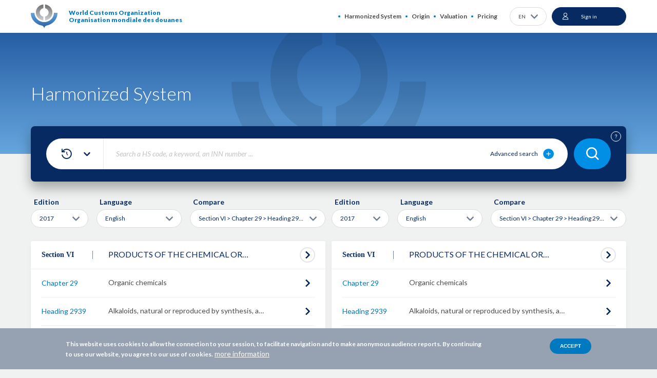

--- FILE ---
content_type: text/html; charset=UTF-8
request_url: https://www.wcotradetools.org/en/harmonized-system/compare/2017/06293943/en/to/2017/06293943/en
body_size: 33451
content:
<!DOCTYPE html>
<html lang="en" dir="ltr">
  <head>
    <meta charset="utf-8" />
<script>(function(w,d,s,l,i){w[l]=w[l]||[];w[l].push({'gtm.start':
new Date().getTime(),event:'gtm.js'});var f=d.getElementsByTagName(s)[0],
j=d.createElement(s),dl=l!='dataLayer'?'&amp;l='+l:'';j.async=true;j.src=
'https://www.googletagmanager.com/gtm.js?id='+i+dl;f.parentNode.insertBefore(j,f);
})(window,document,'script','dataLayer','GTM-5JVCN5B');
</script>
<meta name="description" content="A powerful tool to support actors in international trade. WCO Trade Tools is the platform of the World Customs Organization created to facilitate your work as actor of the international trade to classify your products and support the exporting / importing of goods." />
<meta name="abstract" content="A powerful tool to support actors in international trade. WCO Trade Tools is the platform of the World Customs Organization created to facilitate your work as actor of the international trade to classify your products and support the exporting / importing" />
<meta name="keywords" content="WCO, World Customs Organization, harmonized system, HS, rules of origin, preferential rules of origin, valuation of goods, international standards in customs, customs rules" />
<meta name="robots" content="index, follow" />
<link rel="canonical" href="https://www.wcotradetools.org/en/harmonized-system/compare/2017/06293943/en/to/2017/06293943/en" />
<meta name="Generator" content="Drupal 10 (https://www.drupal.org)" />
<meta name="MobileOptimized" content="width" />
<meta name="HandheldFriendly" content="true" />
<meta name="viewport" content="width=device-width, initial-scale=1.0" />
<style>div#sliding-popup, div#sliding-popup .eu-cookie-withdraw-banner, .eu-cookie-withdraw-tab {background: #96A1B2} div#sliding-popup.eu-cookie-withdraw-wrapper { background: transparent; } #sliding-popup h1, #sliding-popup h2, #sliding-popup h3, #sliding-popup p, #sliding-popup label, #sliding-popup div, .eu-cookie-compliance-more-button, .eu-cookie-compliance-secondary-button, .eu-cookie-withdraw-tab { color: #FFFFFF;} .eu-cookie-withdraw-tab { border-color: #FFFFFF;}</style>
<link rel="preconnect" href="https://fonts.gstatic.com/" crossorigin="" />
<link rel="preconnect" href="https://fonts.googleapis.com/" crossorigin="" />
<link rel="alternate" hreflang="x-default" href="https://www.wcotradetools.org/en/harmonized-system/compare/2017/06293943/en/to/2017/06293943/en" />
<link rel="alternate" hreflang="en" href="https://www.wcotradetools.org/en/harmonized-system/compare/2017/06293943/en/to/2017/06293943/en" />
<link rel="alternate" hreflang="fr" href="https://www.wcotradetools.org/fr/harmonized-system/compare/2017/06293943/en/to/2017/06293943/en" />
<link rel="alternate" hreflang="es" href="https://www.wcotradetools.org/es/harmonized-system/compare/2017/06293943/en/to/2017/06293943/en" />
<link rel="alternate" hreflang="ru" href="https://www.wcotradetools.org/ru/harmonized-system/compare/2017/06293943/en/to/2017/06293943/en" />
<link rel="alternate" hreflang="it" href="https://www.wcotradetools.org/it/harmonized-system/compare/2017/06293943/en/to/2017/06293943/en" />
<link rel="icon" href="/themes/custom/wco_tradetools/images/favicon.png" type="image/png" />
<script>
  dataLayer = [];
</script>

      <title>Harmonized System | WCO Trade Tools</title>
      <link rel="stylesheet" media="all" href="/sites/default/files/css/css_FvqllzHo_9UcCCBRiTIH0MvbzaON69sK8TxYwe75mO4.css?delta=0&amp;language=en&amp;theme=wco_tradetools&amp;include=eJx1jcEOwjAMQ3-okE-K0jZMGWkzmlSwv2figHaAk-1nyfbdgxtkck7PYhiDKoeZOixqmfTisav0JfHEYnYXPqRtKtQLwy-IlW80NVKxwVDH3EivtNIrrY_JY8cpSOUoq1iHr0tVvIm7ZGVs7E4LY6YBf_h5bYZ9_jkYzuENZDBYpA" />
<link rel="stylesheet" media="all" href="/sites/default/files/css/css_5H8v5u8ZpqC6MCD7teSTyMTSxNHHGWLhPLAIxyrZ9K8.css?delta=1&amp;language=en&amp;theme=wco_tradetools&amp;include=eJx1jcEOwjAMQ3-okE-K0jZMGWkzmlSwv2figHaAk-1nyfbdgxtkck7PYhiDKoeZOixqmfTisav0JfHEYnYXPqRtKtQLwy-IlW80NVKxwVDH3EivtNIrrY_JY8cpSOUoq1iHr0tVvIm7ZGVs7E4LY6YBf_h5bYZ9_jkYzuENZDBYpA" />
<link rel="stylesheet" media="all" href="/sites/default/files/css/css_DLOmG-gab5Oq_Y123WxnpFWIIa4b_c8VbRZx8LOvYmY.css?delta=2&amp;language=en&amp;theme=wco_tradetools&amp;include=eJx1jcEOwjAMQ3-okE-K0jZMGWkzmlSwv2figHaAk-1nyfbdgxtkck7PYhiDKoeZOixqmfTisav0JfHEYnYXPqRtKtQLwy-IlW80NVKxwVDH3EivtNIrrY_JY8cpSOUoq1iHr0tVvIm7ZGVs7E4LY6YBf_h5bYZ9_jkYzuENZDBYpA" />

        <script type="application/json" data-drupal-selector="drupal-settings-json">{"path":{"baseUrl":"\/","pathPrefix":"en\/","currentPath":"harmonized-system\/compare\/2017\/06293943\/en\/to\/2017\/06293943\/en","currentPathIsAdmin":false,"isFront":false,"currentLanguage":"en"},"pluralDelimiter":"\u0003","suppressDeprecationErrors":true,"gtag":{"tagId":"G-TFM61WVB0V","consentMode":true,"otherIds":[],"events":[],"additionalConfigInfo":[]},"ajaxPageState":{"libraries":"[base64]","theme":"wco_tradetools","theme_token":null},"ajaxTrustedUrl":{"\/en\/harmonized-system\/search\/2022\/en":true,"\/en\/harmonized-system\/compare\/2017\/06293943\/en\/to\/2017\/06293943\/en?ajax_form=1":true},"eu_cookie_compliance":{"cookie_policy_version":"1.0.0","popup_enabled":true,"popup_agreed_enabled":false,"popup_hide_agreed":false,"popup_clicking_confirmation":false,"popup_scrolling_confirmation":false,"popup_html_info":"\u003Cdiv aria-labelledby=\u0022popup-text\u0022  class=\u0022eu-cookie-compliance-banner eu-cookie-compliance-banner-info eu-cookie-compliance-banner--default\u0022\u003E\n  \u003Cdiv class=\u0022popup-content info eu-cookie-compliance-content\u0022\u003E\n        \u003Cdiv id=\u0022popup-text\u0022 class=\u0022eu-cookie-compliance-message\u0022 role=\u0022document\u0022\u003E\n      \u003Cp\u003EThis website uses cookies to allow the connection to your session, to facilitate navigation and to make anonymous audience reports. By continuing to use our website, you agree to our use of cookies.\u003C\/p\u003E\n              \u003Cbutton type=\u0022button\u0022 class=\u0022find-more-button eu-cookie-compliance-more-button\u0022\u003Emore information\u003C\/button\u003E\n          \u003C\/div\u003E\n\n    \n    \u003Cdiv id=\u0022popup-buttons\u0022 class=\u0022eu-cookie-compliance-buttons\u0022\u003E\n            \u003Cbutton type=\u0022button\u0022 class=\u0022agree-button eu-cookie-compliance-default-button\u0022\u003EAccept\u003C\/button\u003E\n          \u003C\/div\u003E\n  \u003C\/div\u003E\n\u003C\/div\u003E","use_mobile_message":false,"mobile_popup_html_info":"\u003Cdiv aria-labelledby=\u0022popup-text\u0022  class=\u0022eu-cookie-compliance-banner eu-cookie-compliance-banner-info eu-cookie-compliance-banner--default\u0022\u003E\n  \u003Cdiv class=\u0022popup-content info eu-cookie-compliance-content\u0022\u003E\n        \u003Cdiv id=\u0022popup-text\u0022 class=\u0022eu-cookie-compliance-message\u0022 role=\u0022document\u0022\u003E\n      \n              \u003Cbutton type=\u0022button\u0022 class=\u0022find-more-button eu-cookie-compliance-more-button\u0022\u003Emore information\u003C\/button\u003E\n          \u003C\/div\u003E\n\n    \n    \u003Cdiv id=\u0022popup-buttons\u0022 class=\u0022eu-cookie-compliance-buttons\u0022\u003E\n            \u003Cbutton type=\u0022button\u0022 class=\u0022agree-button eu-cookie-compliance-default-button\u0022\u003EAccept\u003C\/button\u003E\n          \u003C\/div\u003E\n  \u003C\/div\u003E\n\u003C\/div\u003E","mobile_breakpoint":768,"popup_html_agreed":false,"popup_use_bare_css":false,"popup_height":"auto","popup_width":"100%","popup_delay":3,"popup_link":"\/en","popup_link_new_window":false,"popup_position":false,"fixed_top_position":false,"popup_language":"en","store_consent":false,"better_support_for_screen_readers":false,"cookie_name":"","reload_page":false,"domain":"","domain_all_sites":false,"popup_eu_only":false,"popup_eu_only_js":false,"cookie_lifetime":100,"cookie_session":0,"set_cookie_session_zero_on_disagree":0,"disagree_do_not_show_popup":false,"method":"default","automatic_cookies_removal":true,"allowed_cookies":"","withdraw_markup":"\u003Cbutton type=\u0022button\u0022 class=\u0022eu-cookie-withdraw-tab\u0022\u003E\u003C\/button\u003E\n\u003Cdiv aria-labelledby=\u0022popup-text\u0022 class=\u0022eu-cookie-withdraw-banner\u0022\u003E\n  \u003Cdiv class=\u0022popup-content info eu-cookie-compliance-content\u0022\u003E\n    \u003Cdiv id=\u0022popup-text\u0022 class=\u0022eu-cookie-compliance-message\u0022 role=\u0022document\u0022\u003E\n      \n    \u003C\/div\u003E\n    \u003Cdiv id=\u0022popup-buttons\u0022 class=\u0022eu-cookie-compliance-buttons\u0022\u003E\n      \u003Cbutton type=\u0022button\u0022 class=\u0022eu-cookie-withdraw-button \u0022\u003E\u003C\/button\u003E\n    \u003C\/div\u003E\n  \u003C\/div\u003E\n\u003C\/div\u003E","withdraw_enabled":false,"reload_options":0,"reload_routes_list":"","withdraw_button_on_info_popup":false,"cookie_categories":[],"cookie_categories_details":[],"enable_save_preferences_button":false,"cookie_value_disagreed":"0","cookie_value_agreed_show_thank_you":"1","cookie_value_agreed":"2","containing_element":"body","settings_tab_enabled":false,"olivero_primary_button_classes":"","olivero_secondary_button_classes":"","close_button_action":"close_banner","open_by_default":true,"modules_allow_popup":true,"hide_the_banner":false,"geoip_match":true},"dmbNotificationEntities":[],"dmbNotifications":{"dmb-notifications-ajax-wrapper":{"notificationWrapper":".dmb-notifications-ajax-wrapper","contentType":"","contentPath":"\/en\/harmonized-system\/compare\/2017\/06293943\/en\/to\/2017\/06293943\/en","notificationType":""}},"wco-search-multieditions":[2022,2017],"ajax":{"edit-blocks-0-conjunction":{"callback":"::conditionAjax","wrapper":"conditions-wrapper","effect":"fade","speed":"slow","event":"wco-real-change","progress":{"type":"throbber","message":null},"url":"\/en\/harmonized-system\/compare\/2017\/06293943\/en\/to\/2017\/06293943\/en?ajax_form=1","httpMethod":"POST","dialogType":"ajax","submit":{"_triggering_element_name":"blocks[0][conjunction]"}}},"user":{"uid":0,"permissionsHash":"e9291e04481795e34eb5ba9c898c3c445f5d52dbefd12b4e5164ae0d64a7ab7c"}}</script>
<script src="/sites/default/files/js/js_0JfDpGlFGdTzWHu4hJHJMbvJFnD_r1XxbpnS7GqSm0I.js?scope=header&amp;delta=0&amp;language=en&amp;theme=wco_tradetools&amp;include=[base64]"></script>
<script src="/sites/default/files/js/js_MBTYoY0Wa0CRQwg7o-f2pVtmhkgK5R8RS--_f8t8BP4.js?scope=header&amp;delta=1&amp;language=en&amp;theme=wco_tradetools&amp;include=[base64]"></script>
<script src="/sites/default/files/js/js_kdpmMseLbFq2v6TSc_V6DxEGRjf9tFONVH5HEK-B548.js?scope=header&amp;delta=2&amp;language=en&amp;theme=wco_tradetools&amp;include=[base64]"></script>
<script src="/sites/default/files/js/js_iiYcecP-nGz4qxQSqJ4vJoVIsNRa3juuMondFFUz5qU.js?scope=header&amp;delta=3&amp;language=en&amp;theme=wco_tradetools&amp;include=[base64]"></script>

    </head>
  <body class="anonymous path-harmonized-system">
    <noscript><iframe src="https://www.googletagmanager.com/ns.html?id=GTM-5JVCN5B" height="0" width="0" style="display:none;visibility:hidden;"></iframe>
</noscript>
      <div class="dialog-off-canvas-main-canvas" data-off-canvas-main-canvas>
    <div class="wrapper">
  <div class="popup-notification">
    <div id="block-dmbnotificationsblock">
      <div><div class="dmb-notifications-ajax-wrapper"></div>
</div>

  </div>


  </div>
  <header class="header">
    <div hidden><svg xmlns="http://www.w3.org/2000/svg" xmlns:xlink="http://www.w3.org/1999/xlink" style="width: 0; height: 0; visibility: hidden; position: absolute;" aria-hidden="true"><symbol  viewBox='0 0 35 29' id='svg-bg-search'>
    <rect width="35" height="29" rx="14.5" fill="#008FE4"></rect><path d="M16.415 19.829a6.376 6.376 0 0 0 3.926-1.354l2.958 2.958a.802.802 0 0 0 1.134-1.134l-2.958-2.957a6.376 6.376 0 0 0 1.354-3.928A6.422 6.422 0 0 0 16.415 7 6.422 6.422 0 0 0 10 13.414a6.422 6.422 0 0 0 6.415 6.415zm0-11.225a4.816 4.816 0 0 1 4.81 4.81 4.816 4.816 0 0 1-4.81 4.811 4.816 4.816 0 0 1-4.811-4.81 4.816 4.816 0 0 1 4.81-4.811z" fill="#fff"></path>
  </symbol><symbol  viewBox='0 0 20 20' id='svg-icon-abc'>
    <path d="M15.625 19.375H2.5A1.875 1.875 0 0 1 .625 17.5m15-16.875h-12.5a2.5 2.5 0 0 0-2.5 2.5V17.5c0-1.035.84-1.875 1.875-1.875h13.125m-1.25 3.75v-3.75m5-11.25a2.5 2.5 0 0 0-2.5 2.5v1.25a2.5 2.5 0 0 0 2.5 2.5m-8.75 2.5v-6.25m0 0h1.25c.69 0 1.25.56 1.25 1.25v.625c0 .69-.56 1.25-1.25 1.25h-1.25m0 0h1.25c.69 0 1.25.56 1.25 1.25v.625c0 .69-.56 1.25-1.25 1.25h-1.25m-6.25-2.5v-5a1.25 1.25 0 1 1 2.5 0v5m-2.5-2.5h2.5" fill="none" stroke="#FFF"></path>
  </symbol><symbol  viewBox='0 0 22 22' id='svg-icon-add-comment'>
    <path d="M16.625 12.875v6.25a1.25 1.25 0 0 1-1.25 1.25h-12.5a1.25 1.25 0 0 1-1.25-1.25v-12.5a1.25 1.25 0 0 1 1.25-1.25h6.25m7.165-2.317l2.652 2.651M11.87 12.78l-3.094.443.442-3.095 7.955-7.955a1.875 1.875 0 0 1 2.652 2.652L11.87 12.78z" fill="none"></path>
  </symbol><symbol  viewBox='0 0 13 13' id='svg-icon-add-folder-white'>
    <path d="M6.5 0a6.5 6.5 0 1 0 0 13 6.5 6.5 0 0 0 0-13z" fill="#fff"></path><path d="M8.805 6.305h-2.11v-2.11A.196.196 0 0 0 6.5 4a.196.196 0 0 0-.195.195v2.11h-2.11A.196.196 0 0 0 4 6.5c0 .107.088.195.195.195h2.11v2.11c0 .107.088.195.195.195a.196.196 0 0 0 .195-.195v-2.11h2.11A.196.196 0 0 0 9 6.5a.196.196 0 0 0-.195-.195z" fill="#0079C1" stroke="#0079C1" stroke-width=".5"></path>
  </symbol><symbol  viewBox='0 0 13 13' id='svg-icon-add-folder'>
    <path d="M6.5 0a6.5 6.5 0 1 0 0 13 6.5 6.5 0 0 0 0-13z" fill="#062A61"></path><path d="M8.805 6.305h-2.11v-2.11A.196.196 0 0 0 6.5 4a.196.196 0 0 0-.195.195v2.11h-2.11A.196.196 0 0 0 4 6.5c0 .107.088.195.195.195h2.11v2.11c0 .107.088.195.195.195a.196.196 0 0 0 .195-.195v-2.11h2.11A.196.196 0 0 0 9 6.5a.196.196 0 0 0-.195-.195z" fill="#fff" stroke="#fff" stroke-width=".5"></path>
  </symbol><symbol  viewBox='0 0 20 22' id='svg-icon-add-tag'>
    <path d="M7.5 16.99a1.25 1.25 0 0 1-1.767 0L1.25 12.508a1.25 1.25 0 0 1 0-1.768L10 1.99a1.25 1.25 0 0 1 .884-.366h4.482a1.25 1.25 0 0 1 1.25 1.25v4.483c0 .33-.132.649-.366.883m-2.759-3.803a.312.312 0 1 0 0 .625.312.312 0 0 0 0-.625zm.625 15.937a5 5 0 1 0 0-10 5 5 0 0 0 0 10zm0-6.875v3.75m-1.875-1.875h3.75" fill="none"></path>
  </symbol><symbol  viewBox='0 0 22 20' id='svg-icon-advanced-plus'>
    <g fill="none"><ellipse id="Oval" fill="#008FE4" cx="10.629" cy="10" rx="10.457" ry="10"></ellipse><path d="M14.486 9.688h-3.53V6.312A.32.32 0 0 0 10.63 6a.32.32 0 0 0-.327.313v3.375h-3.53a.32.32 0 0 0-.326.312.32.32 0 0 0 .327.313h3.529v3.374a.32.32 0 0 0 .326.313.32.32 0 0 0 .327-.313v-3.374h3.53a.32.32 0 0 0 .326-.313.32.32 0 0 0-.326-.313z" stroke="#FFF" stroke-width=".5" fill="#FFF"></path></g>
  </symbol><symbol  viewBox='0 0 20 20' id='svg-icon-alert-sub'>
    <path d="M19.266 16.667l-7.79-14.875a1.666 1.666 0 0 0-2.952 0L.734 16.667a1.666 1.666 0 0 0 1.477 2.44h15.578a1.668 1.668 0 0 0 1.477-2.44zm-10.1-9.648a.833.833 0 0 1 1.667 0v5a.833.833 0 0 1-1.666 0v-5zm.876 9.592h-.024a1.273 1.273 0 0 1-1.268-1.225 1.23 1.23 0 0 1 1.207-1.275h.023a1.273 1.273 0 0 1 1.27 1.222 1.23 1.23 0 0 1-1.208 1.278z" fill="#fff"></path>
  </symbol><symbol  viewBox='0 0 13 9' id='svg-icon-arrow-bottom'>
    <path d="M11.473 2L6.708 6.9a.326.326 0 0 1-.47 0h-.001L1.472 2" stroke="#062A61" stroke-width="2.5" stroke-linecap="round" stroke-linejoin="round"></path>
  </symbol><symbol  viewBox='0 0 25 24' id='svg-icon-arrow-in-circle'>
    <circle cx="12.963" cy="12" r="11" fill="#fff" stroke="#E2E5EA" stroke-width="2"></circle><path d="M11.629 8l3.92 3.812a.261.261 0 0 1 0 .376L11.629 16" stroke="#062A61" stroke-width="2" stroke-linecap="round" stroke-linejoin="round"></path>
  </symbol><symbol  viewBox='0 0 46 53' id='svg-icon-audit'>
    <title>Fill 2</title><path id="SvgjsPath1056" d="M732.46 5671.53c.46-.51.97-.93 1.54-1.25.58-.33 1.23-.53 1.86-.58.7-.06 1.34.06 1.87.34.58.3.99.93 1.13 1.42.1.37.44.61.8.61.08 0 .16-.01.24-.03.44-.14.7-.6.57-1.05-.23-.81-.87-1.88-1.96-2.45-.81-.42-1.77-.6-2.78-.52-.87.07-1.75.34-2.54.79-.73.41-1.4.94-1.98 1.6a.84.84 0 0 0 .07 1.19c.34.31.87.28 1.18-.07z" transform="translate(-707 -5628)"></path><path id="SvgjsPath1057" d="M727.84 5674.7c.91.59 1.92 1.04 3.01 1.34.98.28 1.99.42 3 .42.09 0 .17 0 .26-.01.23 0 .5-.01.83-.04l.82-.09c.56-.07 1.1-.17 1.63-.3.92-.22 2.22-.59 3.1-1.1.47 0 .84-.37.84-.84a.84.84 0 0 0-.84-.85c-.27 0-.54.07-.77.21-.59.33-1.55.66-2.72.94-.47.11-.96.2-1.45.26-.25.03-.5.06-.75.08-.29.02-.52.04-.72.04-.94.02-1.87-.09-2.77-.35-.93-.26-1.78-.64-2.56-1.14-.28-.17-.6-.27-.93-.27-.46 0-.82.38-.82.85-.01.47.38.85.84.85z" transform="translate(-707 -5628)"></path><path id="SvgjsPath1058" d="M743.88 5639.72c-1.96-1.71-4.33-2.8-6.43-3.77-1.6-.73-3.11-1.43-4.27-2.31-1.78-1.34-3.72-3.76-4.06-4.26-.06-.1-.13-.2-.2-.31-.36-.58-.87-1.37-1.65-.95-.53.28-.45.84-.42 1.05.07.53.28 2.13-1.33 4.24-1.4 1.82-4.01 2.9-5.41 3.48-.34.14-.62.26-.8.35-.01 0-.02.01-.04.02-7.57 3.95-12.27 11.74-12.27 20.32 0 12.62 10.18 22.89 22.71 22.89 12.52 0 22.7-10.26 22.7-22.88 0-6.99-3.11-13.5-8.53-17.87zm6.63 20.97c-.09-1.06-.37-2.08-.89-2.98-.6-1.01-1.36-1.61-2.23-1.79-1.53-.31-2.96.75-3.91 1.45l-.12.09c-.15.11-.34.26-.55.41-1.36 1.03-4.18 3.16-5.63 3.16-.47 0-1.64-.79-2.67-1.49-2.41-1.63-5.72-3.88-9.7-3.88-6.18 0-8.42 4.66-8.42 7.72-.01.11-.18 2.76 1.65 4.76 1.25 1.36 3.1 2.07 5.47 2.1h.12c4.04 0 6.99-2.03 9.36-3.66 1.69-1.16 3.15-2.17 4.54-2.17 1.01 0 3.12 2.16 4.13 3.2.36.36.68.68.92.91.88.81 1.85 1.53 3.07 1.4.58-.07 1.15-.33 1.69-.81-3.75 5.81-10.26 9.67-17.64 9.67-11.59 0-21.03-9.51-21.03-21.2 0-7.94 4.35-15.14 11.34-18.81.02-.01.03-.01.04-.02.15-.07.39-.17.69-.3 1.55-.64 4.42-1.82 6.1-4.01.8-1.05 1.33-2.13 1.57-3.22.85 1.04 2.31 2.68 3.76 3.77 1.3.98 2.89 1.72 4.58 2.49 2.09.97 4.25 1.96 5.99 3.48.01.01.03.02.03.03.01.01.03.02.04.03 5.03 4.05 7.92 10.09 7.92 16.57 0 1.06-.07 2.1-.22 3.1z" transform="translate(-707 -5628)"></path><path id="SvgjsPath1059" d="M747.04 5667.47c-.6.87-1.16 1.36-1.65 1.41-.54.06-1.16-.43-1.74-.96-.23-.22-.52-.52-.85-.86-1.91-1.95-3.75-3.69-5.33-3.69-1.91 0-3.65 1.19-5.49 2.46-2.32 1.59-4.93 3.38-8.51 3.36-1.89-.02-3.32-.54-4.25-1.54-1.33-1.45-1.22-3.49-1.22-3.57 0-2.1 1.42-6.08 6.75-6.08 3.47 0 6.53 2.07 8.76 3.59 1.53 1.04 2.63 1.78 3.61 1.78 1.86 0 4.4-1.81 6.64-3.5.2-.15.38-.29.54-.4l.12-.09c.75-.56 1.78-1.33 2.58-1.16.4.08.78.41 1.12 1 1.37 2.33.47 6-1.08 8.25z" fill="#fedd23" transform="translate(-707 -5628)"></path>
  </symbol><symbol  viewBox='0 0 16 16' id='svg-icon-change-sub'>
    <path d="M8.38 6.095c.42 0 .763-.343.763-.762V3.81h1.524a.764.764 0 0 0 .762-.762.764.764 0 0 0-.762-.762H9.143V.762A.764.764 0 0 0 8.38 0a.764.764 0 0 0-.762.762v1.524H6.095a.764.764 0 0 0-.762.762c0 .419.343.762.762.762H7.62v1.523c0 .42.343.762.762.762zm-3.809 6.857c-.838 0-1.516.686-1.516 1.524S3.733 16 4.571 16c.839 0 1.524-.686 1.524-1.524s-.685-1.524-1.524-1.524zm7.62 0c-.839 0-1.517.686-1.517 1.524S11.352 16 12.191 16c.838 0 1.523-.686 1.523-1.524s-.685-1.524-1.524-1.524zM5.41 9.142h5.676c.571 0 1.074-.312 1.333-.784l2.575-4.67a.764.764 0 0 0-.297-1.037.76.76 0 0 0-1.028.298l-2.583 4.67H5.737l-3.04-6.423a.757.757 0 0 0-.686-.434H.761A.764.764 0 0 0 0 1.524c0 .419.343.762.762.762h.762l2.743 5.783-1.029 1.859c-.556 1.02.175 2.262 1.333 2.262h8.381a.764.764 0 0 0 .762-.761.764.764 0 0 0-.762-.762h-8.38l.838-1.524z" fill="#062A61"></path>
  </symbol><symbol  viewBox='0 0 12 10' id='svg-icon-checked-2'>
    <path d="M11.21.8a.993.993 0 00-1.42 0L4.155 6.553 2.211 4.566a.992.992 0 00-1.422 0 1.018 1.018 0 000 1.421L3.445 8.7c.392.4 1.03.4 1.422 0l6.344-6.479a1.018 1.018 0 000-1.421z"></path>
  </symbol><symbol  viewBox='0 0 12 10' id='svg-icon-checked'>
    <path d="M11.21.8a.993.993 0 0 0-1.42 0L4.155 6.553 2.211 4.566a.992.992 0 0 0-1.422 0 1.018 1.018 0 0 0 0 1.421L3.445 8.7c.392.4 1.03.4 1.422 0l6.344-6.479a1.018 1.018 0 0 0 0-1.421z" fill="#008EC4" stroke="#008EC4"></path>
  </symbol><symbol  viewBox='0 0 16 16' id='svg-icon-clear-cross'>
    <path d="M9.194 8.048l6.153-6.153A.79.79 0 0 0 14.231.778L8.078 6.931 1.925.778A.79.79 0 0 0 .81 1.895l6.153 6.153L.809 14.2a.79.79 0 0 0 1.116 1.116l6.153-6.153 6.153 6.153a.79.79 0 0 0 1.116-1.116L9.194 8.048z" fill="#0079C1"></path>
  </symbol><symbol  viewBox='0 0 18 17' id='svg-icon-comments'>
    <path d="M14.922 1H3.078A2.088 2.088 0 0 0 1 3.085v6.944c0 1.146.935 2.085 2.078 2.085h4.675v3.065c0 .334.187.626.478.75a.87.87 0 0 0 .894-.124l4.405-3.691h1.392A2.088 2.088 0 0 0 17 10.029V3.085A2.088 2.088 0 0 0 14.922 1zm1.247 9.029c0 .688-.561 1.25-1.247 1.25h-1.558a.437.437 0 0 0-.27.105l-4.51 3.795v-3.482a.417.417 0 0 0-.415-.417H3.078a1.253 1.253 0 0 1-1.247-1.251V3.085c0-.688.561-1.25 1.247-1.25h11.844c.686 0 1.247.562 1.247 1.25v6.944z" fill="#fff" stroke="#fff" stroke-width=".5"></path>
  </symbol><symbol  viewBox='0 0 11 14' id='svg-icon-compare-white'>
    <path d="M4.25 10.625h-2.5v-1.25h2.5v1.25zm0-2.5h-2.5v-1.25h2.5v1.25zM4.25 0v.625h-2.5C1.056.625.5 1.181.5 1.875v10a1.25 1.25 0 0 0 1.25 1.25h2.5v.625H5.5V0H4.25zm6.25 4.375v7.5c0 .694-.556 1.25-1.25 1.25h-2.5v-1.25h2.5V6.25h-2.5V5h2.813L6.75 2.187V.625l3.75 3.75zM8 8.125H6.75v-1.25H8v1.25zm0 2.5H6.75v-1.25H8v1.25z" fill="#FFF"></path>
  </symbol><symbol  viewBox='0 0 11 14' id='svg-icon-compare'>
    <path d="M4.25 10.625h-2.5v-1.25h2.5v1.25zm0-2.5h-2.5v-1.25h2.5v1.25zM4.25 0v.625h-2.5C1.056.625.5 1.181.5 1.875v10a1.25 1.25 0 0 0 1.25 1.25h2.5v.625H5.5V0H4.25zm6.25 4.375v7.5c0 .694-.556 1.25-1.25 1.25h-2.5v-1.25h2.5V6.25h-2.5V5h2.813L6.75 2.187V.625l3.75 3.75zM8 8.125H6.75v-1.25H8v1.25zm0 2.5H6.75v-1.25H8v1.25z" fill="#062A61"></path>
  </symbol><symbol  viewBox='0 0 50 50' id='svg-icon-confirm'>
    <circle cx="25" cy="25" r="25" fill="#fff"></circle><path d="M22.3 30.917l.002.002a1.3 1.3 0 0 0 .825.287c.29 0 .59-.094.822-.29l11.502-9.72a.96.96 0 0 0 0-1.503 1.315 1.315 0 0 0-1.65 0l-10.679 9.022-4.926-4.162a1.315 1.315 0 0 0-1.65 0 .96.96 0 0 0 0 1.503l5.754 4.86z" fill="#062A61" stroke="#062A61" stroke-width=".5"></path>
  </symbol><symbol  viewBox='0 0 10 12' id='svg-icon-delete'>
    <path d="M.753 4.028v6.55c0 .388.14.75.39 1.013.246.26.588.409.946.409h5.013c.357 0 .7-.149.946-.41.246-.26.39-.624.39-1.012v-6.55a1.016 1.016 0 0 0-.26-1.997H6.82V1.7A1.043 1.043 0 0 0 5.77.649H3.42a1.043 1.043 0 0 0-1.05 1.05v.332H1.013c-.509 0-.938.378-1.004.886-.067.505.254.98.744 1.11zm6.349 7.44H2.089c-.453 0-.806-.39-.806-.89V4.052h6.624v6.526c0 .5-.352.89-.805.89zM2.899 1.7a.51.51 0 0 1 .52-.518h2.353c.137-.003.27.05.368.148a.522.522 0 0 1 .15.37v.332H2.9V1.7zm1.698 3.062c.146 0 .265.12.265.266v5.025c0 .146-.12.265-.265.265a.266.266 0 0 1-.265-.265V5.027c0-.146.12-.266.265-.266zm-1.564 0c.145 0 .264.12.264.266v5.025a.265.265 0 0 1-.264.265.266.266 0 0 1-.265-.265V5.027c0-.146.119-.266.265-.266zm3.125 0c.145 0 .265.12.265.266v5.025c0 .146-.12.265-.265.265a.266.266 0 0 1-.265-.265V5.027c0-.146.119-.266.265-.266zm2.02-2.198a.48.48 0 0 1 0 .957H1.012a.48.48 0 0 1 0-.957h7.164z"></path>
  </symbol><symbol  viewBox='0 0 12 9' id='svg-icon-download-pdf'>
    <path d="M11 6v.667c0 .736-.597 1.332-1.333 1.333H2.333A1.334 1.334 0 0 1 1 6.667V6m3-2l2 2 2-2M6 0v6" stroke="#062A61" fill="none" stroke-linecap="round" stroke-linejoin="round"></path>
  </symbol><symbol  viewBox='0 0 17 17' id='svg-icon-edit'>
    <path d="M12.62 1.18a.647.647 0 0 0-.446-.18.647.647 0 0 0-.446.18l-8.95 8.96-.025.026-.01.01c-.01.02-.03.035-.045.055 0 .005-.005.005-.005.01-.01.02-.02.03-.03.05-.006.005-.006.015-.01.02a.26.26 0 0 1-.02.05c0 .005-.006.005-.006.01l-1.594 4.811a.612.612 0 0 0 .15.637.635.635 0 0 0 .642.15l4.794-1.6c.005 0 .005 0 .01-.005a.186.186 0 0 0 .055-.025c.005 0 .01-.005.015-.005a.62.62 0 0 0 .06-.035c.02-.01.035-.03.055-.045.005-.005.01-.005.01-.01.005-.005.02-.01.025-.025l8.966-8.965A.631.631 0 0 0 16 4.813a.61.61 0 0 0-.185-.442l-3.194-3.19zM3.49 11.74l1.77 1.772-2.653.883.883-2.654zm2.928 1.16l-2.316-2.318 8.072-8.077 2.312 2.313L6.418 12.9z" fill="#062A61" stroke="#062A61" stroke-width=".35"></path>
  </symbol><symbol  viewBox='0 0 16 16' id='svg-icon-fb'>
    <g id="Symbols" fill-rule="evenodd"><g id="Icons/ic-18-fb" transform="translate(-1 -1)"><path d="M12.16 15.5h3.066a.273.273 0 0 0 .273-.272V2.772a.272.272 0 0 0-.272-.271H2.772a.271.271 0 0 0-.271.271v12.456c0 .149.122.271.271.271h6.204v-4.42H7.652a.5.5 0 0 1-.5-.5V8.466a.5.5 0 0 1 .5-.501h1.324v-1.06c0-2 1.263-3.292 3.218-3.292.792 0 1.486.059 1.698.087a.5.5 0 0 1 .434.496v1.89a.5.5 0 0 1-.5.5h-1.12c-.525 0-.546.11-.546.532v.849h1.59a.5.5 0 0 1 .497.564l-.272 2.117a.5.5 0 0 1-.497.437H12.16v4.413zm3.066 1h-3.567a.5.5 0 0 1-.5-.5v-5.415a.5.5 0 0 1 .5-.5h1.38l.143-1.116h-1.523a.5.5 0 0 1-.5-.5v-1.35c0-1.017.52-1.532 1.546-1.532h.62v-.933c-.295-.02-.698-.04-1.131-.04-1.408 0-2.217.836-2.217 2.292v1.56a.5.5 0 0 1-.5.501H8.151v1.111h1.324a.5.5 0 0 1 .5.5V16a.5.5 0 0 1-.5.5H2.772c-.701 0-1.272-.57-1.272-1.272V2.772c0-.701.57-1.272 1.272-1.272h12.455c.702 0 1.273.57 1.273 1.272v12.456c0 .701-.572 1.272-1.274 1.272z" id="Fill-1"></path></g></g>
  </symbol><symbol  viewBox='0 0 22 18' id='svg-icon-folder'>
    <path d="M20.75 5.25a1.5 1.5 0 0 0-1.5-1.5H9.5l-1.8-2.4a1.5 1.5 0 0 0-1.2-.6H2.75a1.5 1.5 0 0 0-1.5 1.5v13.5a1.5 1.5 0 0 0 1.5 1.5h16.5a1.5 1.5 0 0 0 1.5-1.5V5.25z" stroke="#0670B9" stroke-width="1.5" stroke-linecap="round" fill="#fff" stroke-linejoin="round"></path>
  </symbol><symbol  viewBox='0 0 18 15' id='svg-icon-folders'>
    <g transform="translate(0 1)" fill="none" fill-rule="evenodd"><path d="M15.955 12.462H1.763l-.042-.002c-.046-.002-.022-.021.026.004-.026-.014-.074-.016-.105-.025l-.038-.014c-.044-.01.038.01.034.014a.66.66 0 0 1-.08-.043.184.184 0 0 1-.033-.02c-.064-.041.023.01.02.013-.003.004-.07-.066-.074-.07-.048-.044.04.066-.01-.011a.723.723 0 0 1-.04-.065c-.049-.08.012.05-.008-.012a1.812 1.812 0 0 1-.029-.098c-.018-.067.004.075-.002-.015l-.002-.04V1.947c0-.2-.002-.4 0-.6v-.001c0-.025.008-.056.004-.08.012.06-.012.064-.002.026l.012-.05a.339.339 0 0 1 .017-.048c.01-.033.02-.014 0-.002l-.01.023.018-.035a.287.287 0 0 1 .02-.032.137.137 0 0 1 .022-.03c.002-.005.004-.009.008-.01.02-.027.02-.027 0-.002-.014.003-.026.026.002 0 .016-.014.03-.03.046-.045.063-.061-.044.023.01-.011l.067-.04A.497.497 0 0 1 1.64.985c.004.006-.08.023-.034.014.034-.006.069-.021.103-.029.09-.02-.059-.002.014-.004l.056-.002h.008c.144-.002.285 0 .428 0h4.224L6.155.852l1.609 1.36.84.711c.115.096.214.189.385.196.042.002.085 0 .125 0h6.841l.056.002c.081.002-.026 0-.026-.004 0-.002.069.014.079.018.02.005.042.015.062.019.05.01-.082-.046-.012-.004l.09.052c.071.042-.037-.046-.01-.006.013.015.035.029.05.042a.47.47 0 0 1 .033.037l-.022-.029.022.03c.01.014.019.03.027.043l.012.023c.014.03.016.03.002 0l-.01-.023c.004.012.01.023.014.037.006.02.014.04.018.061.004.014.004.039.012.05-.028-.052-.004-.065-.004-.025l.002.054c.002.107 0 .213 0 .32v8.26c.002-.12-.002.173-.002.054 0 .077.022-.077 0 .002-.01.033-.02.066-.028.098-.024.077.036-.048.004-.01-.012.016-.02.039-.033.056l-.028.043c-.042.061.012-.022.014-.02.005.006-.08.075-.082.081-.028.038.08-.048.01-.006a.318.318 0 0 1-.044.027l-.047.025c-.072.042.063-.013.012-.004-.038.008-.076.023-.115.033-.078.02.029-.006.027-.002-.002.012-.077.01-.083.01-.212.004-.413.175-.403.384a.4.4 0 0 0 .403.384c.663-.011 1.197-.52 1.203-1.155.002-.094 0-.186 0-.28V3.544c0-.423-.211-.82-.6-1.036-.238-.13-.494-.155-.758-.155H8.985l.284.113c-.425-.36-.848-.719-1.274-1.078-.423-.36-.84-.726-1.273-1.078C6.6.212 6.486.197 6.345.197H1.778a1.25 1.25 0 0 0-.984.49c-.258.336-.222.736-.222 1.126v10.216c0 .346.133.696.421.92.246.19.53.28.843.28h14.113c.211 0 .413-.177.403-.385a.392.392 0 0 0-.397-.382z" id="Path" fill="#FFF" fill-rule="nonzero"></path><path d="M15.955 12.462H1.763l-.042-.002c-.046-.002-.022-.021.026.004-.026-.014-.074-.016-.105-.025l-.038-.014c-.044-.01.038.01.034.014a.66.66 0 0 1-.08-.043.184.184 0 0 1-.033-.02c-.064-.041.023.01.02.013-.003.004-.07-.066-.074-.07-.048-.044.04.066-.01-.011a.723.723 0 0 1-.04-.065c-.049-.08.012.05-.008-.012a1.812 1.812 0 0 1-.029-.098c-.018-.067.004.075-.002-.015l-.002-.04V1.947c0-.2-.002-.4 0-.6v-.001c0-.025.008-.056.004-.08.012.06-.012.064-.002.026l.012-.05a.339.339 0 0 1 .017-.048c.01-.033.02-.014 0-.002l-.01.023.018-.035a.287.287 0 0 1 .02-.032.137.137 0 0 1 .022-.03c.002-.005.004-.009.008-.01.02-.027.02-.027 0-.002-.014.003-.026.026.002 0 .016-.014.03-.03.046-.045.063-.061-.044.023.01-.011l.067-.04A.497.497 0 0 1 1.64.985c.004.006-.08.023-.034.014.034-.006.069-.021.103-.029.09-.02-.059-.002.014-.004l.056-.002h.008c.144-.002.285 0 .428 0h4.224L6.155.852l1.609 1.36.84.711c.115.096.214.189.385.196.042.002.085 0 .125 0h6.841l.056.002c.081.002-.026 0-.026-.004 0-.002.069.014.079.018.02.005.042.015.062.019.05.01-.082-.046-.012-.004l.09.052c.071.042-.037-.046-.01-.006.013.015.035.029.05.042a.47.47 0 0 1 .033.037l-.022-.029.022.03c.01.014.019.03.027.043l.012.023c.014.03.016.03.002 0l-.01-.023c.004.012.01.023.014.037.006.02.014.04.018.061.004.014.004.039.012.05-.028-.052-.004-.065-.004-.025l.002.054c.002.107 0 .213 0 .32v8.26c.002-.12-.002.173-.002.054 0 .077.022-.077 0 .002-.01.033-.02.066-.028.098-.024.077.036-.048.004-.01-.012.016-.02.039-.033.056l-.028.043c-.042.061.012-.022.014-.02.005.006-.08.075-.082.081-.028.038.08-.048.01-.006a.318.318 0 0 1-.044.027l-.047.025c-.072.042.063-.013.012-.004-.038.008-.076.023-.115.033-.078.02.029-.006.027-.002-.002.012-.077.01-.083.01zm0 0c-.212.004-.413.175-.403.384a.4.4 0 0 0 .403.384c.663-.011 1.197-.52 1.203-1.155.002-.094 0-.186 0-.28V3.544c0-.423-.211-.82-.6-1.036-.238-.13-.494-.155-.758-.155H8.985l.284.113c-.425-.36-.848-.719-1.274-1.078-.423-.36-.84-.726-1.273-1.078C6.6.212 6.486.197 6.345.197H1.778a1.25 1.25 0 0 0-.984.49c-.258.336-.222.736-.222 1.126v10.216c0 .346.133.696.421.92.246.19.53.28.843.28h14.113c.211 0 .413-.177.403-.385a.392.392 0 0 0-.397-.382z" id="Shape" stroke="#FFF" stroke-width=".5"></path><path d="M.978 5.706h15.131c.205 0 .41.004.616 0h.027c.211 0 .413-.176.403-.384a.402.402 0 0 0-.403-.384H1.62c-.206 0-.412-.004-.617 0H.978c-.212 0-.413.177-.403.384a.4.4 0 0 0 .403.384z" id="Path" stroke="#FFF" stroke-width=".5" fill="#FFF" fill-rule="nonzero"></path></g>
  </symbol><symbol  viewBox='0 0 21 21' id='svg-icon-help'>
    <title>icon-help</title><g transform="translate(1 1)" fill="none" fill-rule="evenodd"><path d="M11.74 7.65c0 .7-.36 1.313-1.08 1.84-.3.22-.493.423-.58.61-.087.18-.13.433-.13.76v.25h-.82v-.28c0-.5.077-.88.23-1.14.16-.26.457-.557.89-.89.407-.313.61-.7.61-1.16 0-.293-.1-.547-.3-.76-.227-.24-.533-.36-.92-.36-.42 0-.75.137-.99.41-.233.273-.35.613-.35 1.02h-.9c0-.607.197-1.123.59-1.55.4-.433.95-.65 1.65-.65.587 0 1.083.173 1.49.52.407.347.61.807.61 1.38zM10.06 13H9v-1.1h1.06V13z" id="Shape" fill="#FFF" fill-rule="nonzero"></path><circle id="Oval" stroke="#FFF" cx="9.5" cy="9.5" r="9.5"></circle></g>
  </symbol><symbol  viewBox='0 0 14 13' id='svg-icon-history-origin'>
    <path d="M7.414 1a5.53 5.53 0 0 0-5.268 3.821l-.515-.925a.338.338 0 0 0-.632.202c0 .05.017.084.05.134l.914 1.65a.34.34 0 0 0 .449.135l1.629-.842c.166-.084.232-.27.166-.455-.083-.168-.266-.235-.449-.168 0 0-.016 0-.016.017l-.964.505a4.894 4.894 0 0 1 4.653-3.4 4.879 4.879 0 0 1 4.886 4.881 4.879 4.879 0 0 1-4.886 4.882 4.872 4.872 0 0 1-4.753-3.754.313.313 0 0 0-.366-.286.315.315 0 0 0-.282.37c0 .017 0 .05.016.068a5.549 5.549 0 0 0 5.401 4.276 5.56 5.56 0 0 0 5.551-5.556C12.998 3.491 10.472 1 7.414 1zm.033 2.508a.343.343 0 0 0-.299.337v2.694c0 .1.05.202.133.269l1.662 1.347c.15.117.35.1.465-.05.117-.152.1-.354-.05-.472L7.83 6.387V3.862a.336.336 0 0 0-.333-.337c-.016-.017-.033-.017-.05-.017z" fill="#062A61" stroke="#062A61" stroke-width=".35"></path>
  </symbol><symbol  viewBox='0 0 12 12' id='svg-icon-history'>
    <path d="M5 9V2.274c0-.308-.104-.606-.293-.838a1.167 1.167 0 0 0-.735-.424c-.287-.041-.58.03-.815.199a1.27 1.27 0 0 0-.49.724L1 8.421M3 11a2 2 0 1 0 0-4 2 2 0 0 0 0 4zm4-2V2.274c0-.308.104-.606.293-.838.189-.232.45-.383.735-.424.285-.042.575.029.815.199s.414.427.49.724L11 8.419M9 7a2 2 0 1 1 0 4 2 2 0 0 1 0-4zM7 5v1H5V5h2z" stroke="#062A61" fill="none" stroke-linecap="round" stroke-linejoin="round"></path>
  </symbol><symbol  viewBox='0 0 18 18' id='svg-icon-in'>
    <path clip-rule="evenodd" d="M18 18h-3.848v-5.695c0-1.357-.025-3.104-2-3.104-2.003 0-2.308 1.48-2.308 3.008V18H6V6.29h3.689v1.601h.053C10.255 6.971 11.511 6 13.382 6 17.28 6 18 8.424 18 11.578V18zM1.801 3.6A1.8 1.8 0 1 1 1.798.001 1.8 1.8 0 0 1 1.8 3.6zM0 6h3.6v12H0V6z"></path>
  </symbol><symbol  viewBox='0 0 14 14' id='svg-icon-instagram'>
    <g id="Symbols" fill-rule="evenodd"><g id="Icons/ic-18-instagram" transform="translate(-2 -2)" fill-rule="nonzero"><path d="M9 2c-1.902 0-2.14.009-2.886.042-.745.035-1.253.152-1.699.326-.46.178-.851.418-1.24.807-.39.389-.63.78-.807 1.24-.174.446-.292.954-.326 1.7C2.007 6.86 2 7.097 2 9c0 1.902.009 2.14.042 2.886.035.745.152 1.253.326 1.699.178.46.418.851.807 1.24.389.389.78.63 1.24.808.447.172.954.29 1.7.325.746.035.983.042 2.885.042 1.902 0 2.14-.009 2.886-.042.745-.035 1.253-.153 1.699-.325a3.44 3.44 0 0 0 1.24-.808c.389-.389.63-.779.808-1.24.172-.446.29-.954.325-1.7.035-.746.042-.983.042-2.885 0-1.902-.009-2.14-.042-2.886-.035-.745-.153-1.253-.325-1.699a3.436 3.436 0 0 0-.808-1.24 3.41 3.41 0 0 0-1.24-.807c-.446-.174-.954-.292-1.7-.326C11.14 2.007 10.903 2 9 2zm0 1.26c1.868 0 2.091.01 2.83.041.682.032 1.052.146 1.298.242.328.127.56.279.806.523.245.245.397.478.523.806.096.246.21.616.241 1.299.033.738.04.96.04 2.829 0 1.869-.008 2.091-.042 2.83-.036.682-.15 1.052-.246 1.298-.13.328-.28.56-.524.806a2.178 2.178 0 0 1-.805.523c-.245.096-.622.21-1.304.241-.743.033-.962.04-2.835.04s-2.091-.008-2.834-.042c-.683-.036-1.06-.15-1.304-.246-.332-.13-.56-.28-.805-.524a2.125 2.125 0 0 1-.525-.805c-.096-.245-.21-.622-.245-1.304-.026-.735-.035-.962-.035-2.826s.01-2.092.035-2.835c.036-.683.15-1.058.245-1.303.123-.333.28-.56.525-.806a2.07 2.07 0 0 1 .805-.524c.245-.097.613-.21 1.295-.246.744-.026.963-.035 2.835-.035L9 3.26zm0 2.146a3.594 3.594 0 1 0 0 7.188 3.594 3.594 0 0 0 0-7.188zm0 5.927a2.333 2.333 0 1 1-.001-4.665A2.333 2.333 0 0 1 9 11.333zm4.577-6.07a.84.84 0 1 1-1.681 0 .84.84 0 0 1 1.68 0z" id="Shape"></path></g></g>
  </symbol><symbol  viewBox='0 0 10 10' id='svg-icon-log-out'>
    <g clip-path="url(#clip0)" fill="#fff"><path d="M2.425 2.184a.518.518 0 0 0 .054-.74.543.543 0 0 0-.755-.053 4.84 4.84 0 0 0-.5 6.918c1.81 2.045 4.968 2.265 7.053.49a4.84 4.84 0 0 0 .5-6.918 4.845 4.845 0 0 0-.53-.516.543.543 0 0 0-.754.059.517.517 0 0 0 .06.74A3.82 3.82 0 0 1 8.93 5.096C8.93 7.22 7.166 8.95 5 8.95c-2.167 0-3.931-1.728-3.931-3.855a3.82 3.82 0 0 1 1.356-2.912z"></path><path d="M5.535 5.424V.525A.53.53 0 0 0 5 0a.53.53 0 0 0-.536.525v4.9c0 .29.239.526.536.526a.534.534 0 0 0 .535-.527z"></path></g><defs><clippath id="clip0"><path fill="#fff" d="M0 0h10v10H0z"></path></clippath></defs>
  </symbol><symbol  viewBox='0 0 20 20' id='svg-icon-mail'>
    <path d="M19.153.532a.417.417 0 0 0-.598-.466l-17.07 8.95a1.218 1.218 0 0 0-.083 2.106l3.8 2.401a.208.208 0 0 0 .25-.02l10.131-9.056a.208.208 0 0 1 .301.285L7.788 14.887a.208.208 0 0 0 .052.306l5.36 3.39a1.212 1.212 0 0 0 1.825-.745L19.153.531zM6.57 15.985a.209.209 0 0 0-.32.176v2.987a.833.833 0 0 0 1.423.59l1.681-1.681a.21.21 0 0 0-.036-.324l-2.747-1.748z" fill="#062A61"></path>
  </symbol><symbol  viewBox='0 0 25 26' id='svg-icon-main-search'>
    <path d="M10.69 21.386c2.373 0 4.676-.794 6.545-2.255l5.874 5.874 1.89-1.89-5.875-5.874a10.626 10.626 0 0 0 2.257-6.545c0-5.895-4.796-10.69-10.69-10.69C4.796.005 0 4.8 0 10.695c0 5.894 4.796 10.69 10.69 10.69zm0-18.708c4.423 0 8.019 3.596 8.019 8.018 0 4.422-3.596 8.018-8.018 8.018-4.422 0-8.018-3.596-8.018-8.018 0-4.422 3.596-8.018 8.018-8.018z" fill="#fff"></path>
  </symbol><symbol  viewBox='0 0 12 15' id='svg-icon-order-download'>
    <path d="M11.833 5.5H8.5v-5h-5v5H.167L6 11.333 11.833 5.5zM.167 13v1.667h11.666V13H.167z" fill="#062A61"></path>
  </symbol><symbol  viewBox='0 0 19 23' id='svg-icon-orders'>
    <path d="M17.46 1H1.54c-.297 0-.54.225-.54.5v19.625c0 .175.108.35.27.45a.59.59 0 0 0 .54-.025l3.48-2.075 3.778 1.375c.135.05.27.05.405 0l2.671-1.025 5.1 2.125c.081.025.135.05.216.05a.576.576 0 0 0 .297-.075c.162-.1.243-.25.243-.425v-20c0-.275-.216-.5-.54-.5zm-.54 19.725l-4.56-1.9c-.08-.025-.135-.05-.216-.05-.08 0-.135 0-.215.05L9.23 19.85l-3.832-1.4c-.161-.05-.35-.05-.485.05l-2.86 1.725V2H16.92v18.725zM4.617 7.65c0-.275.243-.5.54-.5h8.688c.297 0 .54.225.54.5s-.243.5-.54.5H5.156c-.297 0-.54-.225-.54-.5zm0 3.525c0-.275.243-.5.54-.5h8.688c.297 0 .54.225.54.5s-.243.5-.54.5H5.156c-.297 0-.54-.225-.54-.5zM9.77 16c0 .275-.243.5-.54.5H5.183c-.297 0-.54-.225-.54-.5s.243-.5.54-.5H9.23c.297 0 .54.225.54.5z" fill="#fff" stroke="#fff" stroke-width=".5"></path>
  </symbol><symbol  viewBox='0 0 16 16' id='svg-icon-print'>
    <path d="M12 8H4v7h8V8zm-6 4h3m-3-2h4m-6.2 1H1.933a.977.977 0 0 1-.66-.251.823.823 0 0 1-.273-.606V5.857c0-.227.098-.445.273-.606A.977.977 0 0 1 1.933 5h12.134c.247 0 .485.09.66.251.175.16.273.379.273.606v4.286a.823.823 0 0 1-.273.606.977.977 0 0 1-.66.251H12.2M11.112 1c.236 0 .462.105.629.293.166.187.26.442.26.707v3H4V2c0-.265.094-.52.26-.707A.842.842 0 0 1 4.89 1h6.222z" stroke="#062A61" fill="none" stroke-linecap="round" stroke-linejoin="round"></path>
  </symbol><symbol  viewBox='0 0 18 22' id='svg-icon-remove'>
    <path d="M11.923 8.246a.48.48 0 0 0-.486.468v8.853a.48.48 0 0 0 .486.468.48.48 0 0 0 .487-.468V8.714a.48.48 0 0 0-.487-.468zm-5.742 0a.48.48 0 0 0-.486.468v8.853a.48.48 0 0 0 .486.468.48.48 0 0 0 .487-.468V8.714a.48.48 0 0 0-.487-.468z" fill="#062A61" stroke="#062A61" stroke-width=".5"></path><path d="M1.995 6.953v11.541c0 .684.258 1.32.715 1.785.453.459 1.08.72 1.738.72h9.207c.657 0 1.284-.261 1.737-.72a2.54 2.54 0 0 0 .715-1.785V6.954c.9-.23 1.49-1.069 1.368-1.963-.122-.89-.91-1.555-1.845-1.555h-2.49V2.85a1.8 1.8 0 0 0-.56-1.311A1.944 1.944 0 0 0 11.212 1H6.89a1.944 1.944 0 0 0-1.368.539 1.8 1.8 0 0 0-.56 1.311v.586H2.473c-.934 0-1.723.665-1.844 1.56-.122.89.467 1.728 1.367 1.957zm11.66 13.11H4.448c-.832 0-1.48-.688-1.48-1.569V6.995h12.166v11.5c0 .88-.647 1.568-1.48 1.568zM5.937 2.85a.882.882 0 0 1 .277-.65.948.948 0 0 1 .677-.263h4.32a.948.948 0 0 1 .677.262.9.9 0 0 1 .277.651v.586H5.938V2.85zM2.472 4.372H15.63c.482 0 .876.38.876.843 0 .464-.394.844-.876.844H2.472c-.482 0-.876-.38-.876-.844 0-.463.394-.843.876-.843z" fill="#062A61" stroke="#062A61" stroke-width=".5"></path><path d="M9.053 8.246a.48.48 0 0 0-.487.468v8.853a.48.48 0 0 0 .487.468.48.48 0 0 0 .486-.468V8.714a.48.48 0 0 0-.486-.468z" fill="#062A61" stroke="#062A61" stroke-width=".5"></path>
  </symbol><symbol  viewBox='0 0 16 16' id='svg-icon-rss'>
    <path d="M13.333 0H2.667A2.667 2.667 0 0 0 0 2.667v10.666A2.667 2.667 0 0 0 2.667 16h10.666A2.667 2.667 0 0 0 16 13.333V2.667A2.667 2.667 0 0 0 13.333 0zM3.667 7.333a.667.667 0 1 1 0-1.333A6.34 6.34 0 0 1 10 12.333a.667.667 0 1 1-1.333 0 5.006 5.006 0 0 0-5-5zm2.666 4a1.667 1.667 0 1 1-3.333 0 1.667 1.667 0 0 1 3.333 0zM3.667 4a.667.667 0 0 1 0-1.333 9.678 9.678 0 0 1 9.666 9.666.667.667 0 1 1-1.333 0A8.343 8.343 0 0 0 3.667 4z"></path>
  </symbol><symbol  viewBox='0 0 21 20' id='svg-icon-search-history'>
    <path d="M.49 11.528C1.232 16.31 5.392 20 10.37 20c5.5 0 10-4.5 10-10s-4.5-10-10-10a9.996 9.996 0 0 0-8 4V0H.373L.37 7.001h7v-2h-3.2c1.4-1.8 3.702-3 6.202-3C14.77 2 18.37 5.6 18.37 10c0 4.399-3.6 8.002-8 8.002-3.877 0-7.13-2.796-7.848-6.474H.49z" fill="#062A61"></path><path d="M9.783 6v3.865L11.95 13l1.085-.873-1.898-2.698V6" fill="#062A61"></path>
  </symbol><symbol  viewBox='0 0 12 12' id='svg-icon-see-roo-white'>
    <path d="M10.667 10.667H1.333V1.333H6V0H1.333C.593 0 0 .6 0 1.333v9.334C0 11.4.593 12 1.333 12h9.334C11.4 12 12 11.4 12 10.667V6h-1.333v4.667zM7.333 0v1.333h2.394L3.173 7.887l.94.94 6.554-6.554v2.394H12V0H7.333z" fill="#FFF"></path>
  </symbol><symbol  viewBox='0 0 12 12' id='svg-icon-see-roo'>
    <path d="M10.667 10.667H1.333V1.333H6V0H1.333C.593 0 0 .6 0 1.333v9.334C0 11.4.593 12 1.333 12h9.334C11.4 12 12 11.4 12 10.667V6h-1.333v4.667zM7.333 0v1.333h2.394L3.173 7.887l.94.94 6.554-6.554v2.394H12V0H7.333z" fill="#062A61"></path>
  </symbol><symbol  viewBox='0 0 12 12' id='svg-icon-send-e-mail'>
    <path d="M11.993.328a.261.261 0 0 0-.098-.272A.277.277 0 0 0 11.6.03L.425 5.758a.79.79 0 0 0-.302.274.767.767 0 0 0 .248 1.074l2.488 1.536a.139.139 0 0 0 .163-.012l6.633-5.796a.138.138 0 0 1 .187 0 .132.132 0 0 1 .01.182l-5.3 6.499a.132.132 0 0 0 .034.196l3.509 2.17a.806.806 0 0 0 1.026-.152.77.77 0 0 0 .169-.326L11.993.328zm-8.689 9.688a.34.34 0 0 0-.201-.003.196.196 0 0 0-.075.038c-.018.016-.028.034-.028.052v1.483c0 .082.046.162.133.23a.88.88 0 0 0 .355.152c.144.032.303.04.456.024.153-.016.294-.055.404-.113l1.595-.835a.124.124 0 0 0 .046-.039.059.059 0 0 0 .01-.045.08.08 0 0 0-.029-.043.189.189 0 0 0-.061-.033l-2.605-.868z" fill="#062A61"></path>
  </symbol><symbol  viewBox='0 0 18 17' id='svg-icon-slider-arrow'>
    <path d="M17 8.5H1M8 1L1 8.5 8 16" stroke="#0079C1" fill="none" stroke-width="2" stroke-linecap="round" stroke-linejoin="round"></path>
  </symbol><symbol  viewBox='0 0 19 28' id='svg-icon-subscription'>
    <g fill="none" fill-rule="evenodd"><path d="M17.837 6.07v-.015a.289.289 0 0 0-.01-.066l-.016-.06c0-.006-.005-.01-.005-.016-.025-.055-.015-.04-.025-.055v-.005a.34.34 0 0 0-.036-.056c-.005-.005-.005-.01-.01-.015a.458.458 0 0 0-.047-.05l-4.636-4.585c-.016-.015-.036-.03-.052-.046-.005-.005-.01-.005-.015-.01a.346.346 0 0 0-.056-.035h-.006l-.056-.026c-.005 0-.01-.005-.015-.005-.02-.005-.041-.015-.062-.015-.02-.005-.04-.005-.066-.01H1.083a.51.51 0 0 0-.513.506v21.657c0 .279.23.506.513.506h7.716v2.733a.514.514 0 0 0 .789.43l1.952-1.21 1.952 1.21a.525.525 0 0 0 .518.015.508.508 0 0 0 .266-.445v-2.733h3.059a.51.51 0 0 0 .512-.506V6.085c-.005-.005-.01-.01-.01-.015zm-4.632-3.345l2.885 2.85h-2.885v-2.85zM8.543 16.631a1.794 1.794 0 0 1-.098-.32c.041-.05.18-.136.267-.186.184-.112.39-.243.538-.446.153-.202.215-.44.266-.647.026-.091.062-.238.098-.294a.55.55 0 0 1 .128-.01c.056 0 .123.005.19.005.076.005.158.01.24.01.184 0 .333-.02.466-.066.236-.075.425-.227.59-.359.092-.07.245-.197.302-.202.056.005.21.131.302.202.164.132.354.284.59.36.133.045.281.065.465.065.082 0 .165-.005.241-.01.067-.005.134-.005.19-.005a.55.55 0 0 1 .128.01c.03.056.072.203.097.294.057.207.118.445.267.647.148.203.358.33.538.446.087.055.225.141.261.187 0 .066-.061.223-.097.319-.077.207-.164.435-.164.693 0 .258.087.49.164.693.036.096.092.253.097.319-.04.05-.18.137-.261.187-.185.111-.39.243-.538.445-.154.203-.215.44-.267.648-.025.091-.061.238-.097.294a.559.559 0 0 1-.128.01c-.056 0-.123-.005-.19-.005a3.72 3.72 0 0 0-.24-.01c-.185 0-.333.02-.467.065-.235.076-.425.228-.589.36-.092.07-.24.192-.302.202-.062-.01-.21-.132-.303-.202-.169-.132-.353-.284-.589-.36a1.418 1.418 0 0 0-.466-.065c-.082 0-.164.005-.24.01-.067.005-.134.005-.19.005a.56.56 0 0 1-.128-.01c-.031-.056-.072-.203-.098-.294-.056-.207-.118-.445-.266-.648-.149-.202-.359-.328-.538-.445a1.331 1.331 0 0 1-.262-.187c0-.066.062-.223.098-.319.077-.207.164-.435.164-.693-.005-.258-.092-.491-.17-.693zm4.703 8.855l-1.44-.89a.524.524 0 0 0-.543 0l-1.44.89v-4.554c.057 0 .108-.005.16-.005.066-.005.133-.005.189-.005a.45.45 0 0 1 .143.015c.062.02.18.111.272.187.24.192.538.425.943.425.405 0 .707-.238.943-.425.092-.076.21-.167.271-.187a.478.478 0 0 1 .143-.015c.057 0 .123.005.19.005.051.005.108.005.159.005l.01 4.554zm1.025-2.829v-2.135c.154-.202.215-.445.271-.653.031-.106.067-.258.103-.303.036-.046.164-.127.261-.188.251-.157.564-.354.692-.723.123-.365-.005-.709-.108-.987-.046-.127-.097-.268-.097-.35 0-.08.051-.222.097-.343.103-.279.23-.623.108-.987-.123-.37-.44-.567-.692-.724-.097-.06-.225-.141-.261-.187-.036-.045-.072-.197-.102-.303-.072-.284-.164-.633-.482-.86-.251-.183-.538-.203-.733-.203-.082 0-.164.005-.24.01-.067.005-.134.005-.19.005a.454.454 0 0 1-.144-.015c-.061-.02-.179-.111-.271-.187-.241-.193-.538-.425-.943-.425-.41 0-.707.237-.943.425-.092.076-.21.167-.271.187a.482.482 0 0 1-.144.015c-.056 0-.123-.005-.19-.005a3.647 3.647 0 0 0-.24-.01c-.195 0-.487.02-.733.202-.312.228-.405.577-.481.86-.031.107-.067.259-.103.304-.036.046-.164.127-.261.187-.251.157-.564.355-.692.724-.123.364.005.713.108.987.046.126.097.268.097.344 0 .076-.051.222-.097.349-.103.278-.23.622-.108.987.123.37.44.566.692.723.097.061.225.142.261.187.036.046.072.198.103.304.056.208.117.445.271.653v2.135H1.595V2.012h10.586v4.073c0 .279.23.506.512.506h4.124v16.066h-2.546zM12.664 8.853H4.181c-.258 0-.47.265-.47.59 0 .323.212.588.47.588h8.483c.26 0 .47-.265.47-.589 0-.324-.21-.589-.47-.589zm-8.53-4.32H9.57c.232 0 .422.266.422.59 0 .324-.19.589-.422.589H4.133c-.232 0-.422-.265-.422-.59 0-.323.186-.588.422-.588z" fill="#FFF"></path><path d="M17.811 5.929l.016.06c.005.02.01.046.01.066v.015c0 .005.005.01.01.015v17.078a.51.51 0 0 1-.512.506h-3.059v2.733a.508.508 0 0 1-.512.506.525.525 0 0 1-.272-.076l-1.952-1.21-1.952 1.21a.514.514 0 1 1-.789-.43v-2.733H1.083a.51.51 0 0 1-.513-.506V1.506A.51.51 0 0 1 1.083 1h11.641c.025.005.046.005.066.01.02 0 .041.01.062.015.005 0 .01.005.015.005l.056.026h.005a.35.35 0 0 1 .057.035c.005.005.01.005.015.01.016.015.036.03.052.046l4.636 4.584c.016.015.031.03.047.05m.076.148l-.066-.132m-4.54-3.072l2.885 2.85h-2.885v-2.85zM8.543 16.631a1.794 1.794 0 0 1-.098-.32c.041-.05.18-.136.267-.186.184-.112.39-.243.538-.446.153-.202.215-.44.266-.647.026-.091.062-.238.098-.294a.55.55 0 0 1 .128-.01c.056 0 .123.005.19.005.076.005.158.01.24.01.184 0 .333-.02.466-.066.236-.075.425-.227.59-.359.092-.07.245-.197.302-.202.056.005.21.131.302.202.164.132.354.284.59.36.133.045.281.065.465.065.082 0 .165-.005.241-.01.067-.005.134-.005.19-.005a.55.55 0 0 1 .128.01c.03.056.072.203.097.294.057.207.118.445.267.647.148.203.358.33.538.446.087.055.225.141.261.187 0 .066-.061.223-.097.319-.077.207-.164.435-.164.693 0 .258.087.49.164.693.036.096.092.253.097.319-.04.05-.18.137-.261.187-.185.111-.39.243-.538.445-.154.203-.215.44-.267.648-.025.091-.061.238-.097.294a.559.559 0 0 1-.128.01c-.056 0-.123-.005-.19-.005a3.72 3.72 0 0 0-.24-.01c-.185 0-.333.02-.467.065-.235.076-.425.228-.589.36-.092.07-.24.192-.302.202-.062-.01-.21-.132-.303-.202-.169-.132-.353-.284-.589-.36a1.418 1.418 0 0 0-.466-.065c-.082 0-.164.005-.24.01-.067.005-.134.005-.19.005a.56.56 0 0 1-.128-.01c-.031-.056-.072-.203-.098-.294-.056-.207-.118-.445-.266-.648-.149-.202-.359-.328-.538-.445a1.331 1.331 0 0 1-.262-.187c0-.066.062-.223.098-.319.077-.207.164-.435.164-.693-.005-.258-.092-.491-.17-.693zm4.703 8.855l-1.44-.89a.524.524 0 0 0-.543 0l-1.44.89v-4.554c.057 0 .108-.005.16-.005.066-.005.133-.005.189-.005a.45.45 0 0 1 .143.015c.062.02.18.111.272.187.24.192.538.425.943.425.405 0 .707-.238.943-.425.092-.076.21-.167.271-.187a.478.478 0 0 1 .143-.015c.057 0 .123.005.19.005.051.005.108.005.159.005l.01 4.554zm1.025-2.829v-2.135c.154-.202.215-.445.271-.653.031-.106.067-.258.103-.303.036-.046.164-.127.261-.188.251-.157.564-.354.692-.723.123-.365-.005-.709-.108-.987-.046-.127-.097-.268-.097-.35 0-.08.051-.222.097-.343.103-.279.23-.623.108-.987-.123-.37-.44-.567-.692-.724-.097-.06-.225-.141-.261-.187-.036-.045-.072-.197-.102-.303-.072-.284-.164-.633-.482-.86-.251-.183-.538-.203-.733-.203-.082 0-.164.005-.24.01-.067.005-.134.005-.19.005a.454.454 0 0 1-.144-.015c-.061-.02-.179-.111-.271-.187-.241-.193-.538-.425-.943-.425-.41 0-.707.237-.943.425-.092.076-.21.167-.271.187a.482.482 0 0 1-.144.015c-.056 0-.123-.005-.19-.005a3.647 3.647 0 0 0-.24-.01c-.195 0-.487.02-.733.202-.312.228-.405.577-.481.86-.031.107-.067.259-.103.304-.036.046-.164.127-.261.187-.251.157-.564.355-.692.724-.123.364.005.713.108.987.046.126.097.268.097.344 0 .076-.051.222-.097.349-.103.278-.23.622-.108.987.123.37.44.566.692.723.097.061.225.142.261.187.036.046.072.198.103.304.056.208.117.445.271.653v2.135H1.595V2.012h10.586v4.073c0 .279.23.506.512.506h4.124v16.066h-2.546z" stroke="#FFF" stroke-width=".45"></path></g>
  </symbol><symbol  viewBox='0 0 14 12' id='svg-icon-tags'>
    <path d="M13.367 3h-1.935l.64-2.245A.597.597 0 0 0 11.62.02c-.34-.084-.69.104-.779.425L10.116 3h-4.52L6.233.755a.597.597 0 0 0-.45-.735c-.341-.084-.69.104-.78.425L4.279 3H1.91c-.352 0-.636.268-.636.6 0 .332.284.6.636.6h2.027L2.911 7.797H.636c-.35 0-.636.27-.636.603 0 .332.287.6.636.6h1.935l-.64 2.245c-.089.32.111.65.452.734.053.014.11.02.164.02.28 0 .537-.177.615-.445L3.89 9h4.52l-.638 2.246c-.09.32.11.65.45.734.054.014.111.02.165.02.28 0 .537-.177.615-.445L9.727 9h2.365c.352 0 .636-.267.636-.6 0-.331-.287-.599-.636-.599h-2.027l1.024-3.599h2.275c.352 0 .636-.267.636-.6.003-.334-.28-.602-.633-.602zM8.748 7.798h-4.52L5.252 4.2h4.52L8.748 7.8z" fill="#fff"></path>
  </symbol><symbol  viewBox='0 0 16 12' id='svg-icon-twitter'>
    <g id="Symbols" fill-rule="evenodd"><g id="Icons/ic-18-twitter" transform="translate(-1 -3)"><path d="M3.998 13.653a7.888 7.888 0 0 0 2.41.377c4.799 0 7.665-3.775 7.665-7.423 0-.107 0-.214-.008-.32a.483.483 0 0 1 .207-.43c.07-.048.139-.099.205-.15l-.092.012a.49.49 0 0 1-.534-.323.48.48 0 0 1 .215-.575l.061-.036c-.089.02-.178.04-.267.057a.51.51 0 0 1-.464-.144 2.372 2.372 0 0 0-1.728-.728c-1.307 0-2.37 1.03-2.37 2.296 0 .176.02.353.061.527a.47.47 0 0 1-.103.419.503.503 0 0 1-.407.174 8.775 8.775 0 0 1-5.727-2.48 2.282 2.282 0 0 0 1 2.41.477.477 0 0 1 .199.55.49.49 0 0 1-.493.336 3.427 3.427 0 0 1-.66-.084 2.34 2.34 0 0 0 1.777 1.54.49.49 0 0 1 .402.46.488.488 0 0 1-.37.484c-.194.05-.39.083-.587.1a2.4 2.4 0 0 0 1.86.926.5.5 0 0 1 .466.331.477.477 0 0 1-.165.537 6.369 6.369 0 0 1-2.553 1.157M6.408 15a8.889 8.889 0 0 1-4.676-1.325.478.478 0 0 1-.204-.57.507.507 0 0 1 .528-.321c.997.11 1.999-.05 2.886-.459A3.314 3.314 0 0 1 3.08 10.33a.474.474 0 0 1 .1-.468c.002-.002.005-.004.006-.007a3.235 3.235 0 0 1-1.141-2.451.512.512 0 0 1 .401-.497 3.183 3.183 0 0 1 .08-3.151.5.5 0 0 1 .393-.237.503.503 0 0 1 .425.177 7.728 7.728 0 0 0 4.954 2.67v-.1C8.297 4.466 9.81 3 11.667 3c.83 0 1.635.302 2.25.835.5-.12.975-.307 1.416-.557a.513.513 0 0 1 .566.041.476.476 0 0 1 .162.527 3.052 3.052 0 0 1-.204.48.508.508 0 0 1 .312.027l.027.011a.49.49 0 0 1 .282.309.476.476 0 0 1-.063.407 6.308 6.308 0 0 1-1.342 1.407v.12c0 4.125-3.24 8.393-8.666 8.393" id="Fill-1"></path></g></g>
  </symbol><symbol  viewBox='0 0 26 29' id='svg-icon-user-subscription'>
    <path d="M3.482 27.76A1.76 1.76 0 0 1 1.722 26V3.126c0-.972.788-1.76 1.76-1.76h19.356c.972 0 1.76.788 1.76 1.76v22.876a1.76 1.76 0 0 1-1.76 1.76H3.482z" fill="#FFF" stroke="#0079C1" stroke-width="1.5" stroke-linecap="round" stroke-linejoin="round"></path><path d="M16.57 7.732a4.821 4.821 0 1 1-6.82 6.818 4.821 4.821 0 0 1 6.82-6.818m4.508 15.074a8.95 8.95 0 0 0-15.837 0" fill="#FFF" stroke="#0079C1" stroke-width="1.5" stroke-linecap="round" stroke-linejoin="round"></path>
  </symbol><symbol  viewBox='0 0 27 17' id='svg-icon-user-team'>
    <path d="M2.773 14.08a16.15 16.15 0 0 0 3.106.311c.601 0 1.202-.052 1.753-.104.401.675 1.002 1.194 1.804 1.35 1.353.26 2.706.363 4.058.363 1.353 0 2.706-.104 4.058-.363.802-.156 1.403-.675 1.804-1.35.601.052 1.152.104 1.753.104 1.053 0 2.105-.104 3.107-.311 1.152-.208 1.954-1.402 1.753-2.596l-.2-1.297c-.1-.467-.3-.934-.601-1.298-.301-.363-.702-.674-1.153-.83a6.489 6.489 0 0 0-.952-.26 2.871 2.871 0 0 0 1.002-2.18c0-1.66-1.302-3.01-2.905-3.01-1.604 0-2.906 1.35-2.906 3.01 0 .883.35 1.61.902 2.18a6.49 6.49 0 0 0-.952.26c-.15.052-.301.156-.451.207-.15-.103-.3-.155-.451-.207a16.21 16.21 0 0 0-1.503-.415c.852-.675 1.352-1.765 1.352-2.907C17.151 2.661 15.548 1 13.544 1 11.54 1 9.937 2.66 9.937 4.737c0 1.194.551 2.232 1.353 2.907-.501.103-1.002.207-1.503.415-.15.052-.3.104-.451.207-.15-.103-.3-.155-.451-.207a6.49 6.49 0 0 0-.952-.26c.551-.57.902-1.297.902-2.18 0-1.66-1.303-3.01-2.906-3.01-1.603 0-2.906 1.35-2.906 3.01 0 .883.35 1.61.902 2.18a6.49 6.49 0 0 0-.952.26c-.45.156-.852.415-1.152.83-.3.364-.501.83-.602 1.298l-.2 1.297c-.15 1.194.601 2.336 1.754 2.596zm21.693-4.568c.2.208.3.52.35.83l.201 1.298c.1.675-.3 1.298-.952 1.401a17.52 17.52 0 0 1-4.358.208c.05-.26.05-.57 0-.83l-.25-1.661a3.34 3.34 0 0 0-.752-1.661c0-.052-.05-.052-.05-.052a8.192 8.192 0 0 1 5.11.052c.3.052.55.208.701.415zM21.16 3.647c1.052 0 1.903.882 1.903 1.972 0 1.09-.851 1.973-1.903 1.973s-1.904-.883-1.904-1.973.852-1.972 1.904-1.972zm-10.221 1.09c0-1.505 1.152-2.699 2.605-2.699s2.605 1.194 2.605 2.699-1.152 2.699-2.605 2.699-2.605-1.194-2.605-2.699zm2.605 3.737c1.153 0 2.355.208 3.457.571.401.156.752.363 1.002.675.25.311.451.726.501 1.142l.25 1.66a1.785 1.785 0 0 1-1.352 2.025c-2.555.467-5.16.467-7.766 0-.901-.156-1.503-1.09-1.352-2.024l.25-1.661c.15-.83.702-1.557 1.503-1.817 1.152-.363 2.355-.57 3.507-.57zM5.93 3.647c1.052 0 1.904.882 1.904 1.972 0 1.09-.852 1.973-1.904 1.973s-1.904-.883-1.904-1.973.852-1.972 1.904-1.972zM2.021 11.64l.2-1.297c.05-.312.15-.571.351-.83.2-.208.451-.416.702-.52a8.192 8.192 0 0 1 5.11-.052 3.375 3.375 0 0 0-.802 1.713l-.25 1.765c-.05.26-.05.57 0 .83-1.453.156-2.956.052-4.359-.208-.601-.103-1.052-.726-.952-1.4z" fill="#fff" stroke="#fff" stroke-width=".35"></path>
  </symbol><symbol  viewBox='0 0 12 14' id='svg-icon-user'>
    <path d="M10.786 12.75v.5a.5.5 0 0 0 .5-.5h-.5zM.5 12.75H0a.5.5 0 0 0 .5.5v-.5zm5.143-5.143v.5-.5zM1 12.75a4.643 4.643 0 0 1 4.643-4.643v-1A5.643 5.643 0 0 0 0 12.75h1zm4.643-4.643a4.643 4.643 0 0 1 4.643 4.643h1a5.643 5.643 0 0 0-5.643-5.643v1zm5.143 4.143H.5v1h10.286v-1zM5.5 0a3.5 3.5 0 1 1 0 7 3.5 3.5 0 0 1 0-7zm0 1a2.5 2.5 0 1 0 0 5 2.5 2.5 0 0 0 0-5z"></path>
  </symbol><symbol  viewBox='0 0 21 20' id='svg-icon-white-plus'>
    <path d="M10.75 0c-5.522 0-10 4.478-10 10s4.478 10 10 10 10-4.478 10-10-4.478-10-10-10z" fill="#fff"></path><path d="M14.438 9.688h-3.376V6.312A.313.313 0 0 0 10.75 6a.313.313 0 0 0-.313.313v3.375H7.063A.313.313 0 0 0 6.75 10c0 .172.14.313.313.313h3.375v3.374a.313.313 0 0 0 .625 0v-3.374h3.374a.313.313 0 0 0 0-.625z" fill="#062A61" stroke="#062A61" stroke-width=".5"></path>
  </symbol><symbol  viewBox='0 0 108 36' id='svg-logo'>
    <style>.st0{fill:#fbda4f}</style><title>logo</title><path id="SvgjsPath1009" d="M9.4 14.1c-2.9 0-5.2 2.4-5.2 5.3 0 3 2.3 5.3 5.2 5.3 2.8 0 5.2-2.4 5.2-5.3s-2.4-5.3-5.2-5.3zm0-4.1c5.3 0 9.4 4.2 9.4 9.5S14.7 29 9.4 29C4.1 29 0 24.8 0 19.5S4.1 10 9.4 10z"></path><path id="SvgjsPath1010" class="st0" d="M103 29.2h4.1V25H103v4.2z"></path><path id="SvgjsPath1011" d="M60.5 10L49.7 35.9h-4.9l3.3-7.9L41 10h5.1l2.7 7.9 1.7 5.1 1.9-5 3.2-8h4.9z"></path><path id="SvgjsPath1012" d="M101.9 10.1c-.4 0-.8.3-.8.8 0 .4.3.8.8.8s.8-.3.8-.8c-.1-.4-.4-.8-.8-.8zm0 .3c.1 0 .3.1.4.2l-.1.1c-.1-.1-.2-.1-.3-.1-.2 0-.3.2-.3.4s.1.4.3.4c.1 0 .2 0 .3-.1l.1.1c-.1.1-.2.2-.4.2-.3 0-.5-.2-.5-.5s.2-.7.5-.7zm0-.4c.5 0 .9.4.9.9s-.4.9-.9.9-.9-.4-.9-.9.4-.9.9-.9z"></path><path id="SvgjsPath1013" d="M18.5 28.9s.7 0 .7-.7V10.8c0-.8-.7-.8-.7-.8H15v18.9h3.5z"></path><path id="SvgjsPath1014" d="M70.4 14.1c-2.9 0-5.2 2.4-5.2 5.3 0 3 2.3 5.3 5.2 5.3 2.8 0 5.2-2.4 5.2-5.3s-2.4-5.3-5.2-5.3zm0-4.1c5.3 0 9.4 4.2 9.4 9.5S75.7 29 70.4 29c-5.3 0-9.4-4.2-9.4-9.5s4.1-9.5 9.4-9.5z"></path><path id="SvgjsPath1015" d="M78.5 28.9s.7 0 .7-.7V10.8c0-.8-.7-.8-.7-.8H75v18.9h3.5z"></path><path id="SvgjsPath1016" d="M30.4 14.1c-2.9 0-5.2 2.4-5.2 5.3 0 3 2.3 5.3 5.2 5.3 2.8 0 5.2-2.4 5.2-5.3s-2.4-5.3-5.2-5.3zm0-4.1c5.3 0 9.4 4.2 9.4 9.5S35.7 29 30.4 29c-5.3 0-9.4-4.2-9.4-9.5s4.1-9.5 9.4-9.5z"></path><path id="SvgjsPath1017" d="M35 0v28.9h3.5s.7 0 .7-.7v-25C39.2 1.4 35 0 35 0"></path><path id="SvgjsPath1018" d="M99.9 28.8v.1h-5.5l-4-6.2-4 6.2H81v-.1l6.4-9.3-6.4-9.4V10h5.5l4 6.2 4-6.2h5.5v.1l-6.4 9.3 6.3 9.4z"></path>
  </symbol><symbol  viewBox='0 0 11 36' id='svg-newyork-icon'>
    <title>Page 1</title><path id="SvgjsPath1013" d="M597.58 5137.17v-.76l.23-.41-.38-.31v-.53c-.19-.19-1.11-.91-1.11-.91l-.3-.04c-.15-.31-.15-.72-.19-.76-.04-.08-.08-.95-.08-.99 0-.04.19-.3.19-.3v-.35c0-.07.12-.03.12-.11s-.04-1.33-.04-1.37c0-.04.08-.23.08-.26 0-.04.19-.08.19-.12 0-.04-.04-.61-.04-.61s.11-.07.15-.15c.04-.07 0-.15 0-.34-.04-.19-.11-1.29-.15-1.64-.04-.34-.12-1.06-.12-1.06h.23c.08 0 .31-.23.34-.27.04-.03.16 0 .31-.15s.3-.83.34-1.06c.04-.23 0-.57 0-.57s.19-.12.27-.16c.07-.03.15-.22.19-.34.03-.11.3-.64.3-.76 0-.11-.15-.26-.15-.26l.3-.46-.11-.11.15-.19h-.15l-1.03-.61-.04.23h-.11l-.38.53c-.04-.03-.53-.45-.53-.45-.04-.12-.23-.8-.31-.99-.07-.23-.3-.49-.38-.57-.07-.07-.22-.04-.26-.07-.04 0 0-.12 0-.16 0-.03-.12-.07-.19-.15-.08-.07-.23-.64-.27-.72 0-.08.12-.12.12-.19 0-.08-.12-.53-.16-.69-.03-.15.04-.64.04-.64l1.33-.19-1.33-.08c0-.07-.07-.22-.07-.22l1.1-.57-1.26.34a.945.945 0 0 0-.22-.23l.57-.92-.84.76c-.08-.07-.34-.11-.34-.11l-.38-1.14.04 1.14c-.16 0-.38.15-.38.15l-1.11-.72.88.91c-.08.04-.15.19-.15.19l-.99.04v-.34c0-.27-.27-1.03-.34-1.26a4.37 4.37 0 0 1-.16-.91c0-.15 0-.65-.03-.95-.04-.31-.31-.61-.31-.61s0-.15.04-.23c.04-.07.07-.03.11-.07.04-.04 0-.12 0-.12s.27-.07.35-.11c.07-.04.15-.15.19-.23 0-.11-.08-.11-.12-.11 0-.04-.04-.16-.04-.19 0-.04.12-.04.12-.12 0-.04 0-.15-.15-.19-.16-.04-.46-.15-.46-.15v-.11s.08-.08.11-.16c.08-.07.08-.22.12-.3.04-.12.11-.15.11-.27a.197.197 0 0 0-.03-.19c-.12.08-.27.23-.27.23v-.23c0-.11-.08-.07-.15-.03-.08.04-.27.15-.35.19-.07.04-.22.12-.3.23-.08.11-.08.23-.08.34 0 .12.08.19.08.19v.12c-.34.03-.5.19-.57.22-.04.04 0 .12 0 .12.07.07.11.23.07.26 0 .04-.11 0-.07.23.07.23.45.27.45.27s-.03.03-.03.11c0 .04.07.08.07.08v.19c0 .03-.07.07-.11.11-.04.04 0 .08 0 .12 0 .03.03.03 0 .07-.04.04 0 .08 0 .15 0 .04.11.12.11.12h-.07s0 .11.03.23c.04.11.12.38.12.38v.15c0 .04-.12.15-.08.23 0 .07.12.11.12.15 0 .04 0 .19.04.3.03.08.15.19.15.19 0 .08.04.84.04.95 0 .12.03.54.07.69.04.15.19.45.19.61.04.15.08.53.08.53-.16.19-.42.8-.5 1.06-.07.27 0 .88.12.95.11.08.38.12.38.12-.04.04-.04.07-.08.15-.04.08 0 .27.04.34.04.08.19.04.23.12.07.07 0 .34 0 .45 0 .12.11.23.11.34 0 .12-.11.38-.11.46 0 .11.15.27.22.34.08.08.12.23.12.23-.19.23-.42.72-.5.91-.07.19-.19.72-.19.91 0 .19.16.5.23.61.08.12.23.15.23.15 0 .12-.19.61-.27.8-.07.15-.07.84-.03.91 0 .08.15.35.19.5.03.15.07 1.02.11 1.25.04.19-.04.46-.04.57 0 .12-.03.38-.03.57.03.19.11.23.11.23 0 .04-.08.23-.11.31-.04.07.03 1.48.07 1.67.04.19.19.68.19.8 0 .07-.15.22-.15.26 0 .04.04.08.04.12 0 .03 0 .26.03.41 0 .12.08.16.08.16-.04.03-.08.34-.08.45 0 .12-.07.19-.07.19s-.15.04-.42.04c-.26 0-.45.26-.45.26v.04l-.31.11v.69l-.42.19.23.49v.53l-.23.23-.03.49H588l.04 1.26.68.57-.41 5.43h9.95l-.11-4.71.22-.15h.35v-.35l.11-.07v-.88zm-5.17-19.3c0 .07.11.15.11.15-.07.04-.26.34-.26.34s-.15-.11-.23-.22c-.07-.08-.07-.31-.07-.42 0-.08-.08-.23-.16-.38h.61c.04.04.08.07.04.15 0 .04-.08.3-.04.38zm0-.95v.19l-.61.19c0-.04-.04-.08-.04-.08-.03-.11-.26-.26-.3-.3 0 0 0-.08-.04-.19z" transform="translate(-588 -5109)"></path>
  </symbol><symbol  viewBox='0 0 20 35' id='svg-paris-icon'>
    <title>Fill 1</title><path id="SvgjsPath1007" d="M185.9 5137.26c-.38-.54-.41-2.26-.41-2.26h-9.39c-.04 1.69-.42 2.39-.42 2.39l-4.68 6.18h3.78s.77-5.55 6.05-5.55c5.28 0 5.59 5.55 5.59 5.55h4.23s-4.36-5.77-4.75-6.31z" transform="translate(-171 -5109)"></path><path id="SvgjsPath1008" d="M179.95 5129.94h1.79l.9 4.08h2.12l-1.51-4.56V5128h-4.65v1.56l-1.6 4.46h2.02z" transform="translate(-171 -5109)"></path><path id="SvgjsPath1009" d="M182.59 5126.84c-.96-8.62-1.12-13.47-1.12-13.47h.19V5112h-1.63v1.37h.16c-.07 5.51-1.19 13.47-1.19 13.47h3.59z" transform="translate(-171 -5109)"></path><path id="SvgjsPath1010" d="M181 5111.47h.5V5109h-.5z" transform="translate(-171 -5109)"></path>
  </symbol><symbol  viewBox='0 0 24 24' id='svg-pdf-download'>
    <path d="M12.001 3.75v12m-4.5-4.5l4.5 4.5 4.5-4.5m6.75 4.5v1.5a3 3 0 0 1-3 3h-16.5a3 3 0 0 1-3-3v-1.5" stroke="#062A61" stroke-width="1.5" stroke-linecap="round" stroke-linejoin="round"></path>
  </symbol><symbol  viewBox='0 0 18 18' id='svg-icon-youtube'>
	<path style="fill:#F61C0D;" d="M365.257,67.393H95.744C42.866,67.393,0,110.259,0,163.137v134.728
		c0,52.878,42.866,95.744,95.744,95.744h269.513c52.878,0,95.744-42.866,95.744-95.744V163.137
		C461.001,110.259,418.135,67.393,365.257,67.393z M300.506,237.056l-126.06,60.123c-3.359,1.602-7.239-0.847-7.239-4.568V168.607
		c0-3.774,3.982-6.22,7.348-4.514l126.06,63.881C304.363,229.873,304.298,235.248,300.506,237.056z"/>
  </symbol>
</svg>
</div>
    <div class="header-container">
        <a class="logo" href="/en">
  <span class="icon">
    <img src="/themes/custom/wco_tradetools/assets/images/logo.svg" alt="wco-logo" width="52" height="48">
  </span>
  <span class="slogan">
    World Customs Organization<br/>Organisation mondiale des douanes
  </span>
</a>



      <div class="holder">
  <span class="btn-mobile-menu">
    <span></span>
  </span>
  
<nav  id="block-wco-tradetools-main-menu" class="main-menu" role="navigation" aria-labelledby="block-wco-tradetools-main-menu-menu" id="block-wco-tradetools-main-menu" class="main-menu">
      
              <ul>
              <li>
        <a href="/en/harmonized-system" data-drupal-link-system-path="harmonized-system">Harmonized System</a>
              </li>
          <li>
        <a href="/en/origin" data-drupal-link-system-path="origin">Origin</a>
              </li>
          <li>
        <a href="/en/valuation" data-drupal-link-system-path="valuation">Valuation</a>
              </li>
          <li>
        <a href="/en/pricing" data-drupal-link-system-path="pricing">Pricing</a>
              </li>
        </ul>
  


  </nav>
<div class="lang-switch">
      <select class="custom-select lang-switch-select" onchange="location=this.value;"><option value="/en/harmonized-system/compare/2017/06293943/en/to/2017/06293943/en" selected="selected">
        EN
      </option><option value="/fr/harmonized-system/compare/2017/06293943/en/to/2017/06293943/en" >
        FR
      </option><option value="/es/harmonized-system/compare/2017/06293943/en/to/2017/06293943/en" >
        ES
      </option></select>
  </div>
<div id="block-wcouserloginblock">
        <span class="btn btn-login sign-in">
    <span class="user-icon">
      <span class="svg-icon">
        <svg>
          <use xlink:href="#svg-icon-user"></use>
        </svg>
      </span>
    </span>
    Sign in
  </span>
  <div class="login-popup">
    <div class="content-wrapp">
      <div class="openid-connect-login-form">
        <a href="/en/login" class="btn sign-in button js-form-submit form-submit">
          Connect
        </a>
      </div>
      <span class="devider">
        <span>or</span>
      </span>
      <a href="/en/user/register" class="btn btn-secondary create-account">create an account</a>
    </div>
    <span class="popup-arrow"></span>
    <span class="popup-close"></span>
  </div>

  </div>

</div>

    </div>
  </header>
  <div data-drupal-messages-fallback class="hidden"></div><div id="block-wco-tradetools-page-title" class="hero-block">
  <div class="title-holder">
    
  <h1>Harmonized System</h1>


  </div>
</div>
<div id="block-wcosearchblockform">
      <div class="advanced-search-section">
  <div class="wco-search-page-wrapp">
    <div class="wco-adv-search-btn">Advanced search</div>
    <form class="wco-search-page-form search-form search-block-form" data-drupal-selector="wco-search-page-form" action="/en/harmonized-system/search/2022/en" method="post" id="wco-search-page-form" accept-charset="UTF-8">
  <div class="wco-history-btn">Search history</div><div class="js-form-item form-item js-form-type-search form-item-keys js-form-item-keys form-no-label">
      <label for="edit-keys" class="visually-hidden">Search</label>
        <input placeholder="Search a HS code, a keyword, an INN number ..." class="wco-tags-input form-text form-search" data-drupal-selector="edit-keys" type="search" id="edit-keys" name="keys" value="" size="15" maxlength="128" />

        </div>
<input data-drupal-selector="form-gznh7san6t0-q9hhbr1pazwvh-zsggw8k8fg4npbxwi" type="hidden" name="form_build_id" value="form-gZNh7saN6t0_Q9HHBR1pAzwVH_ZSGGw8K8Fg4NpBXWI" />
<input data-drupal-selector="edit-wco-search-page-form" type="hidden" name="form_id" value="wco_search_page_form" />
<div data-drupal-selector="edit-actions" class="form-actions js-form-wrapper form-wrapper" id="edit-actions"><input class="search-form__submit button js-form-submit form-submit" data-drupal-selector="edit-submit" type="submit" id="edit-submit" name="op" value="Search" />
</div>

</form>

    <div class="wco-adv-search-help-btn">Help</div>
  </div>
  <div class="wco-advanced-search-section" style="display: none;">
    <div class="wco-advanced-search-header">
      <span class="form-title">Advanced search</span><span class="close-btn">Close</span>
    </div>
    <div class="wco-advanced-search-wrapper">
      <form class="wco-hs-advanced-search-form wco-advanced-search-form" data-drupal-selector="wco-hs-advanced-search-form" action="/en/harmonized-system/search/2022/en" method="post" id="wco-hs-advanced-search-form" accept-charset="UTF-8">
  <div id="conditions-wrapper" class="js-form-item form-item js-form-type-item form-item-blocks js-form-item-blocks form-no-label">
        <div class="wco-adv-search-block js-form-item form-item js-form-type-item form-item-condition js-form-item-condition form-no-label" id="edit-blocks-0">
          <div class="search-filters">
    <div class="filters-title">Search in</div>
    <div class="filters-filter"><div class="js-form-item form-item js-form-type-select form-item-blocks-0-filter js-form-item-blocks-0-filter form-no-label">
        <select class="custom-select wco-search-filter wco-search-filter-0 form-select" data-drupal-selector="edit-blocks-0-filter" id="edit-blocks-0-filter" name="blocks[0][filter]"><option value="" selected="selected">All fields</option><option value="section">Section</option><option value="chapter">Chapter</option><option value="heading">Heading</option><option value="subheading">Sub-heading</option><option value="legalnotes">Legal notes</option><option value="explanatorynotes">Explanatory Notes</option><option value="classificationopinion">Classification opinion</option><option value="hsnomenclature">Nomenclature</option><option value="inn">INN</option><option value="cas">CAS number</option></select>
        </div>
</div>
    <div class="filters-value"><div class="js-form-item form-item js-form-type-textfield form-item-blocks-0-filter-value js-form-item-blocks-0-filter-value">
      
        <input class="wco-search-filter-value wco-search-filter-value-0 form-text" data-drupal-selector="edit-blocks-0-filter-value" pattern=".*" type="text" id="edit-blocks-0-filter-value" name="blocks[0][filter_value]" value="" size="8" maxlength="128" data-drupal-states="{&quot;visible&quot;:{&quot;.wco-search-filter-0&quot;:[{&quot;value&quot;:&quot;section&quot;},{&quot;value&quot;:&quot;chapter&quot;},{&quot;value&quot;:&quot;heading&quot;},{&quot;value&quot;:&quot;subheading&quot;}]}}" />

        </div>
</div>
  </div>
  <div class="search-subject">
    <div class="search-query"><div class="js-form-item form-item js-form-type-textfield form-item-blocks-0-q js-form-item-blocks-0-q form-no-label">
        <input class="wco-search-do-submit form-text" data-drupal-selector="edit-blocks-0-q" type="text" id="edit-blocks-0-q" name="blocks[0][q]" value="" size="15" maxlength="128" />

        </div>
</div>
    <div class="search-mode"><div class="js-form-item form-item js-form-type-radio form-item-blocks-0-match js-form-item-blocks-0-match">
        <input data-drupal-selector="edit-blocks-0-match-near" type="radio" id="edit-blocks-0-match-near" name="blocks[0][match]" value="near" checked="checked" class="form-radio" />

        <label for="edit-blocks-0-match-near" class="option">Near</label>
      </div>
</div>
    <div class="search-mode"><div class="js-form-item form-item js-form-type-radio form-item-blocks-0-match js-form-item-blocks-0-match">
        <input data-drupal-selector="edit-blocks-0-match-exact" type="radio" id="edit-blocks-0-match-exact" name="blocks[0][match]" value="exact" class="form-radio" />

        <label for="edit-blocks-0-match-exact" class="option">Exact expression</label>
      </div>
</div>
    <div class="search-mode"><div class="js-form-item form-item js-form-type-radio form-item-blocks-0-match js-form-item-blocks-0-match">
        <input data-drupal-selector="edit-blocks-0-match-begins" type="radio" id="edit-blocks-0-match-begins" name="blocks[0][match]" value="begins" class="form-radio" />

        <label for="edit-blocks-0-match-begins" class="option">Begin with</label>
      </div>
</div>
  </div>
  <div class="search-ops">
    <div class="search-conjunction"><div class="js-form-item form-item js-form-type-select form-item-blocks-0-conjunction js-form-item-blocks-0-conjunction form-no-label">
        <select class="custom-select wco-search-op wco-real-change form-select" data-drupal-selector="edit-blocks-0-conjunction" id="edit-blocks-0-conjunction" name="blocks[0][conjunction]" data-drupal-states="{&quot;enabled&quot;:{&quot;.wco-search-filter-value-0&quot;:&quot;valid&quot;}}"><option value="" selected="selected">And, or, not</option><option value="and">And</option><option value="or">Or</option><option value="not">Not</option></select>
        </div>
</div>
    <div class="condition-actions"></div>
  </div>

        </div>

        </div>
<div class="wco-adv-search-bottom js-form-wrapper form-wrapper" data-drupal-selector="edit-footer" id="edit-footer"><div class="js-form-item form-item js-form-type-select form-item-edition js-form-item-edition">
      <label for="edit-edition">Edition</label>
        <select class="custom-select form-select" data-drupal-selector="edit-edition" id="edit-edition" name="edition"><option value="308996" selected="selected">2022</option><option value="262">2017</option><option value="261">2012</option><option value="240843">2007</option><option value="240841">2002</option></select>
        </div>
<div class="js-form-item form-item js-form-type-select form-item-language-id js-form-item-language-id">
      <label for="edit-language-id">Language</label>
        <select class="custom-select form-select" data-drupal-selector="edit-language-id" id="edit-language-id" name="language_id"><option value="en" selected="selected">English</option><option value="fr">French</option><option value="es">Spanish</option><option value="ru">Russian</option><option value="it">Italian</option></select>
        </div>
<div class="form-submit-latest"><input data-drupal-selector="edit-submit-latest" type="submit" id="edit-submit-latest" name="op" value="Show last update only" class="button js-form-submit form-submit" />
</div><div class="form-submit-search"><input class="btn-adv-search button js-form-submit form-submit" data-drupal-selector="edit-submit" type="submit" id="edit-submit--2" name="op" value="Search" />
</div></div>
<input data-drupal-selector="form-ioakxx5fmymlutbt1rnu0b5bmc-yxebmmmhk-wpawm8" type="hidden" name="form_build_id" value="form-ioAkxX5FmyMlUtbt1rnU0b5Bmc-YxEbmmMhk_wpaWm8" />
<input data-drupal-selector="edit-wco-hs-advanced-search-form" type="hidden" name="form_id" value="wco_hs_advanced_search_form" />

</form>

    </div>
  </div>
  <div class="wco-search-history hidden">
  <div class="wco-search-history-title">Search history</div>
    <div class="empty-list">There is no history yet</div>
</div>

  <div class="wco-advanced-search-help">
    <div class="title">Help</div>
    <div class="content">
      <p>Here you can type a keyword, INN or CAS numbers.</p>
      <p>You can find your search history by clicking on the button on the left side of the search bar.</p>
      <p>You can use the Advanced search by clicking on the Advanced search button, or you can use the following shortcuts:</p>
      <ul>
        <li>@section</li>
        <li>@chapter</li>
        <li>@heading</li>
        <li>@subheading</li>
        <li>@legalnotes</li>
        <li>@explanatorynotes</li>
        <li>@classificationopinion</li>
        <li>@hsnomenclature</li>
        <li>@inn</li>
        <li>@cas</li>
      </ul>
    </div>
  </div>
</div>

  </div>
  <section  class="comparison-wrapper">
  
  <div class="wco-hs-comparison-left">
    <div class="comparison-item-wrapper">
  <div class="comparison-form-wrapper">
    <form class="comparison-filters-form" method="get" accept-charset="UTF-8">
  <div class="js-form-item form-item js-form-type-select form-item- js-form-item-">
      <label>Edition</label>
        <select class="custom-select form-select"><option value="/en/harmonized-system/compare/2022/06293943/en/to/2017/06293943/en">2022</option><option value="/en/harmonized-system/compare/2017/06293943/en/to/2017/06293943/en" selected="selected">2017</option><option value="/en/harmonized-system/compare/2012/06293943/en/to/2017/06293943/en">2012</option><option value="/en/harmonized-system/compare/2007/06293943/en/to/2017/06293943/en">2007</option><option value="/en/harmonized-system/compare/2002/06293943/en/to/2017/06293943/en">2002</option></select>
        </div>
<div class="js-form-item form-item js-form-type-select form-item- js-form-item-">
      <label>Language</label>
        <select class="custom-select form-select"><option value="/en/harmonized-system/compare/2017/06293943/en/to/2017/06293943/en" selected="selected">English</option><option value="/en/harmonized-system/compare/2017/06293943/fr/to/2017/06293943/en">French</option><option value="/en/harmonized-system/compare/2017/06293943/es/to/2017/06293943/en">Spanish</option><option value="/en/harmonized-system/compare/2017/06293943/ru/to/2017/06293943/en">Russian</option><option value="/en/harmonized-system/compare/2017/06293943/it/to/2017/06293943/en">Italian</option></select>
        </div>
<div class="js-form-item form-item js-form-type-select form-item- js-form-item-">
      <label>Compare</label>
        <select class="custom-select form-select"><option value="/en/harmonized-system/compare/2017/06293943/en/to/2017/06293943/en" selected="selected">Section VI &gt; Chapter 29 &gt; Heading 2939 &gt; 2939.43</option></select>
        </div>

</form>

  </div>
  <div class="comparison-item-content">
    <div class="nomenclature-item section-item" data-nomenclature-type="1" data-wco-hs-id="54767" data-wco-hs-code="06" data-list-url="/en/harmonized-system/comparison/262/en/54767">
  <div class="item-header">
    <span class="section-number">Section VI</span>
    <div class="section-title">
      <h2 id="hs-code:06" class="custom-tooltip" data-tippy-content="PRODUCTS OF THE CHEMICAL OR ALLIED INDUSTRIES">PRODUCTS OF THE CHEMICAL OR ALLIED INDUSTRIES</h2>
    </div>
    <span class="section-opener"></span>
  </div>
  <div class="sub-items-holder">
    <div class="item-content">
      
      
<div  class="content-block">
  <div class="item-tab-section">
  <ul class="tabset">
    <li>
      <a href="javascript: void(0)"
         id="hs-legal-notes-link"
         data-tab-trigger="1"
        >
        Legal Notes
      </a>
    </li>
    <li>
      <a href="javascript: void(0)"
         id="hs-explanatory-notes-link"
         data-tab-trigger="2"
        >
        Explanatory Notes
      </a>
    </li>
        <li>
      <a href="javascript: void(0)"
         id="hs-classification-opinion-link"
         data-tab-trigger="4"
        >
        Classification Opinions
              </a>
    </li>
  </ul>
  <div class="tab-content">
    <div data-tab-content="1" class="tab-block hs-legal-notes">
      
            <div class="text-block"><p class="zTitreNote"><span>Notes.</span></p>

<p class="zNoteListe"><span>1.-&nbsp; (A) Goods (other than radioactive ores) answering to a description in heading 28.44 or 28.45 are to be classified in those headings and in no other heading of the Nomenclature.</span></p>

<p class="zNoteListe"><span>&nbsp;&nbsp;&nbsp;&nbsp;&nbsp;&nbsp; (B) Subject <span>to paragraph (A) above, goods answering to a description in heading 28.43, 28.46 or 28.52 are to be classified in those headings and in no other heading of this Section.</span></span></p>

<p class="zNoteListe"><span>2.-&nbsp; Subject to Note 1 above, goods classifiable in heading 30.04, 30.05, 30.06, 32.12, 33.03, 33.04, 33.05, 33.06, 33.07, 35.06, 37.07 or 38.08 by reason of being put up in measured doses or for retail sale are to be classified in those headings and in no other heading of the Nomenclature.</span></p>

<p class="zNoteListe"><span>3.-&nbsp; Goods put up in sets consisting of two or more separate constituents, some or all of which fall in this Section and are intended to be mixed together to obtain a product of Section VI or VII, are to be classified in the heading appropriate to that product, provided that the constituents are&nbsp;:</span></p>

<p class="zNoteListe"><span>&nbsp;&nbsp;&nbsp;&nbsp;&nbsp;&nbsp; (a) having regard to the manner in which they are put up, clearly identifiable as being intended to be used together without first being repacked;</span></p>

<p class="zNoteListe"><span>&nbsp;&nbsp;&nbsp;&nbsp;&nbsp;&nbsp; (b) presented together; and</span></p>

<p class="zNoteListe"><span>&nbsp;&nbsp;&nbsp;&nbsp;&nbsp;&nbsp; (c)&nbsp; identifiable, whether by their nature or by the relative proportions in which they are present, as being complementary one to another.</span></p></div>
  
    </div>
    <div data-tab-content="2" class="tab-block hs-explanatory-notes">
      
      <div class="freemium-section">
      <div class="section-block">
      <div class="section-content">
        <p>You must log in to see this content and use many features.</p>
      </div>
      <a href="/en/login" class="btn">Sign in</a>
    </div>
    <div class="section-block">
      <div class="section-content">
        <p>No account yet? Learn more about our subscription offers.</p>
      </div>
      <a href="/en/pricing" class="btn">Pricing</a>
    </div>
  </div>

    </div>
          <div data-tab-content="3" class="tab-block">
        
        
      </div>
        <div data-tab-content="4" class="tab-block hs-classification-opinion">
      
      <div class="freemium-section">
      <div class="section-block">
      <div class="section-content">
        <p>You must log in to see this content and use many features.</p>
      </div>
      <a href="/en/login" class="btn">Sign in</a>
    </div>
    <div class="section-block">
      <div class="section-content">
        <p>No account yet? Learn more about our subscription offers.</p>
      </div>
      <a href="/en/pricing" class="btn">Pricing</a>
    </div>
  </div>

    </div>
  </div>
</div>

  
</div>

      <div class="nomenclature-item-footer">
  <ul class="item-footer-list">
    <li>
              <a href="javascript: void(0)" class="btn-add-comment wco-hs-notes-form-btn disabled">
        <span class="icon"><span class="svg-icon">
            <svg><use xlink:href="#svg-icon-add-comment"></use></svg>
        </span></span>
          <span class="txt">Add comment</span>
        </a>
          </li>
    <li>
      <a href="javascript: void(0)" data-wco-hs-notes-count="3" class="btn-show-comments wco-hs-notes-show">
        <span class="txt"></span>
      </a>
    </li>
    <li>
      <a href="javascript: void(0)" class="btn-add-tag wco-hs-tags-form-btn disabled">
        <span class="icon"><span class="svg-icon">
          <svg><use xlink:href="#svg-icon-add-tag"></use></svg>
        </span></span>
        <span class="txt">Add tag</span>
      </a>
    </li>
    <li>
      <a href="javascript: void(0)" data-wco-hs-tags-count="4" class="btn-show-tags wco-hs-tags-show">
        <span class="txt"></span>
      </a>
    </li>
  </ul>
  <div class="tags-section">
  <div class="add-tag-section">
      </div>
  <div class="view-tags-section wco-hs-item-tags-list" style="display: none;">
      </div>
</div>

  <div class="comments-section">
    <div class="add-comment-section">
      <div class="comment-form wco-hs-notes-form" style="display: none;">
        <div class="text-col">
          <div class="text-area-block">
            <textarea maxlength="500" required rows="4" name="body" placeholder="Write your comment"></textarea>
          </div>
          <span class="counter wco-note-counter">0/500 characters</span>
        </div>
        <div class="save-col">
          <div class="field-checkbox">
            <label><input name="shared" type="checkbox" class="custom-checkbox" /><span class="label-text">Comment visible for my team</span></label>
          </div>
          <div class="add-comment-submit">
            <input class="wco-hs-notes-add" disabled type="button" data-url="/en/note/54767?_format=json" value="Add comment"/>
          </div>
        </div>
      </div>
    </div>
    <div class="view-comment-section" style="display: none;">
      
    </div>
  </div>
</div>

    </div>
    
  </div>
</div>
<div class="nomenclature-item chapter-item" data-nomenclature-type="2" data-wco-hs-id="55019" data-wco-hs-code="0629" data-list-url="/en/harmonized-system/comparison/262/en/55019">
  <div class="item-header">
    <span class="section-number">Chapter 29</span>
    <div class="section-title">
      <h2 id="hs-code:0629" class="custom-tooltip" data-tippy-content="Organic chemicals">Organic chemicals</h2>
    </div>
    <span class="section-opener"></span>
  </div>
  <div class="sub-items-holder">
    <div class="item-content">
      
      
<div  class="content-block">
  <div class="item-tab-section">
  <ul class="tabset">
    <li>
      <a href="javascript: void(0)"
         id="hs-legal-notes-link"
         data-tab-trigger="1"
        >
        Legal Notes
      </a>
    </li>
    <li>
      <a href="javascript: void(0)"
         id="hs-explanatory-notes-link"
         data-tab-trigger="2"
        >
        Explanatory Notes
      </a>
    </li>
        <li>
      <a href="javascript: void(0)"
         id="hs-classification-opinion-link"
         data-tab-trigger="4"
        >
        Classification Opinions
              </a>
    </li>
  </ul>
  <div class="tab-content">
    <div data-tab-content="1" class="tab-block hs-legal-notes">
      
            <div class="text-block"><div class="WordSection1">
<p class="zTitreNote"><span>Notes.</span></p>

<p class="zNoteListe"><span>1.-&nbsp; Except where the context otherwise requires, the headings of this Chapter apply only to&nbsp;:</span></p>

<p class="zNoteListe"><span>&nbsp;&nbsp;&nbsp;&nbsp;&nbsp;&nbsp; (a) &nbsp; Separate chemically defined organic compounds, whether or not containing impurities;</span></p>

<p class="zNoteListe"><span>&nbsp;&nbsp;&nbsp;&nbsp;&nbsp;&nbsp; (b) &nbsp; Mixtures of two or more isomers of the same organic compound (whether or not containing impurities), except mixtures of acyclic hydrocarbon isomers (other than stereoisomers), whether or not saturated (Chapter&nbsp;27);</span></p>

<p class="zNoteListe"><span>&nbsp;&nbsp;&nbsp;&nbsp;&nbsp;&nbsp; (c)&nbsp; &nbsp; The products of headings&nbsp;29.36 to 29.39 or the sugar ethers, sugar acetals and sugar esters, and their salts, of heading&nbsp;29.40, or the products of heading&nbsp;29.41, whether or not chemically defined;</span></p>

<p class="zNoteListe"><span>&nbsp;&nbsp;&nbsp;&nbsp;&nbsp;&nbsp; (d) &nbsp; The products mentioned in (a), (b) or (c) above dissolved in water;</span></p>

<p class="zNoteListe"><span>&nbsp;&nbsp;&nbsp;&nbsp;&nbsp;&nbsp; (e)&nbsp; &nbsp; The products mentioned in (a), (b) or (c) above dissolved in other solvents provided that the solution constitutes a normal and necessary method of putting up these products adopted solely for reasons of safety or for transport and that the solvent does not render the product particularly suitable for specific use rather than for general use;</span></p>

<p class="zNoteListe"><span>&nbsp;&nbsp;&nbsp;&nbsp;&nbsp;&nbsp; (f)&nbsp; &nbsp; The products mentioned in (a), (b), (c), (d) or (e) above with an added stabiliser (including an anti-caking agent) necessary for their preservation or transport;</span></p>

<p class="zNoteListe"><span>&nbsp;&nbsp;&nbsp;&nbsp;&nbsp;&nbsp; (g)&nbsp; &nbsp; The products mentioned in (a), (b), (c), (d), (e) or (f) above with an added anti-dusting agent or a colouring or odoriferous substance added to facilitate their identification or for safety reasons, provided that the additions do not render the product particularly suitable for specific use rather than for general use;</span></p>

<p class="zNoteListe"><span>&nbsp;&nbsp;&nbsp;&nbsp;&nbsp;&nbsp; (h) &nbsp; The following products, diluted to standard strengths, for the production of azo dyes&nbsp;: diazonium salts, couplers used for these salts and diazotisable amines and their salts.</span></p>

<p class="zNoteListe"><span>2.-&nbsp; This Chapter does not cover&nbsp;:</span></p>

<p class="zNoteListe"><span>&nbsp;&nbsp;&nbsp;&nbsp;&nbsp;&nbsp; (a) &nbsp; Goods of heading&nbsp;15.04 or crude glycerol of heading&nbsp;15.20;</span></p>

<p class="zNoteListe"><span>&nbsp;&nbsp;&nbsp;&nbsp;&nbsp;&nbsp; (b) &nbsp; Ethyl alcohol (heading&nbsp;22.07 or 22.08);</span></p>

<p class="zNoteListe"><span>&nbsp;&nbsp;&nbsp;&nbsp;&nbsp;&nbsp; (c)&nbsp; &nbsp; Methane or propane (heading&nbsp;27.11);</span></p>

<p class="zNoteListe"><span>&nbsp;&nbsp;&nbsp;&nbsp;&nbsp;&nbsp; (d) &nbsp; The compounds of carbon mentioned in Note&nbsp;2 to Chapter&nbsp;28;</span></p>

<p class="zNoteListe"><span>&nbsp;&nbsp;&nbsp;&nbsp;&nbsp;&nbsp; (e)&nbsp; &nbsp; Immunological products of heading&nbsp;30.02.</span></p>

<p class="zNoteListe"><span>&nbsp;&nbsp;&nbsp;&nbsp;&nbsp;&nbsp; (f)&nbsp; &nbsp; Urea (heading&nbsp;31.02 or 31.05);</span></p>

<p class="zNoteListe"><span>&nbsp;&nbsp;&nbsp;&nbsp;&nbsp;&nbsp; (g)&nbsp; &nbsp; Colouring matter of vegetable or animal origin (heading&nbsp;32.03), synthetic organic colouring matter, synthetic organic products of a kind used as fluorescent brightening agents or as luminophores (heading&nbsp;32.04) or dyes or other colouring matter put up in forms or packings for retail sale (heading&nbsp;32.12);</span></p>

<p class="zNoteListe"><span>&nbsp;&nbsp;&nbsp;&nbsp;&nbsp;&nbsp; (h) &nbsp; Enzymes (heading&nbsp;35.07);</span></p>

<p class="zNoteListe"><span>&nbsp;&nbsp;&nbsp;&nbsp;&nbsp;&nbsp; (ij) &nbsp; Metaldehyde, hexamethylenetetramine or similar substances, put up in forms (for example, tablets, sticks or similar forms) for use as fuels, or liquid or liquefied-gas fuels in containers of a kind used for filling or refilling cigarette or similar lighters and of a capacity not exceeding 300&nbsp;cm<sup>3</sup> (heading&nbsp;36.06);</span></p>
</div>

<div class="WordSection2">
<p class="zNoteListe"><span>&nbsp;&nbsp;&nbsp;&nbsp;&nbsp;&nbsp; (k) &nbsp; Products put up as charges for fire-extinguishers or put up in fire-extinguishing grenades, of heading&nbsp;38.13; ink removers put up in packings for retail sale, of heading&nbsp;38.24; or</span></p>

<p class="zNoteListe"><span>&nbsp;&nbsp;&nbsp;&nbsp;&nbsp;&nbsp; (l)&nbsp;&nbsp; &nbsp; Optical elements, for example, of ethylenediamine tartrate (heading&nbsp;90.01).</span></p>

<p class="zNoteListe"><span>3.-&nbsp; Goods which could be included in two or more of the headings of this Chapter are to be classified in that one of those headings which occurs last in numerical order.</span></p>

<p class="zNoteListe"><span>4.-&nbsp; In headings&nbsp;29.04 to 29.06, 29.08 to 29.11 and 29.13 to 29.20, any reference to halogenated, sulphonated, nitrated or nitrosated derivatives includes a reference to compound derivatives, such as sulphohalogenated, nitrohalogenated, nitrosulphonated or nitrosulphohalogenated derivatives.</span></p>

<p class="zNoteListe"><span>&nbsp;&nbsp;&nbsp;&nbsp;&nbsp;&nbsp; Nitro or nitroso groups are not to be taken as “nitrogen-functions” for the purpose of heading&nbsp;29.29.</span></p>

<p class="zNoteListe"><span>&nbsp;&nbsp;&nbsp;&nbsp;&nbsp;&nbsp; For the purposes of headings&nbsp;29.11, 29.12, 29.14, 29.18 and 29.22, “oxygen-function” is to be restricted to the functions (the characteristic organic oxygen-containing groups) referred to in headings&nbsp;29.05 to 29.20.</span></p>

<p class="zNoteListe"><span>5.-&nbsp; (A)&nbsp;&nbsp; The esters of acid-function organic compounds of sub-Chapters&nbsp;I to VII with organic compounds of these sub-Chapters are to be classified with that compound which is classified in the heading which occurs last in numerical order in these sub-Chapters.</span></p>

<p class="zNoteListe"><span>&nbsp;&nbsp;&nbsp;&nbsp;&nbsp;&nbsp; (B)&nbsp;&nbsp; Esters of ethyl alcohol with acid-function organic compounds of sub-Chapters&nbsp;I to VII are to be classified in the same heading as the corresponding acid-function compounds.</span></p>

<p class="zNoteListe"><span>&nbsp;&nbsp;&nbsp;&nbsp;&nbsp;&nbsp; (C)&nbsp;&nbsp; Subject to Note&nbsp;1 to Section&nbsp;VI and Note&nbsp;2 to Chapter&nbsp;28&nbsp;:</span></p>

<p class="zNoteListe"><span>&nbsp;&nbsp;&nbsp;&nbsp;&nbsp;&nbsp;&nbsp;&nbsp;&nbsp;&nbsp;&nbsp;&nbsp;&nbsp;&nbsp;&nbsp; (1)&nbsp;&nbsp;&nbsp;&nbsp; Inorganic salts of organic compounds such as acid-, phenol- or enol-function compounds or organic bases, of sub-Chapters&nbsp;I to X or heading&nbsp;29.42, are to be classified in the heading appropriate to the organic compound;</span></p>

<p class="zNoteListe"><span>&nbsp;&nbsp;&nbsp;&nbsp;&nbsp;&nbsp;&nbsp;&nbsp;&nbsp;&nbsp;&nbsp;&nbsp;&nbsp;&nbsp;&nbsp; (2)&nbsp;&nbsp;&nbsp;&nbsp; Salts formed between organic compounds of sub-Chapters&nbsp;I to X or heading&nbsp;29.42 are to be classified in the heading appropriate to the base or to the acid (including phenol- or enol-function compounds) from which they are formed, whichever occurs last in numerical order in the Chapter; and</span></p>

<p class="zNoteListe"><span>&nbsp;&nbsp;&nbsp;&nbsp;&nbsp;&nbsp;&nbsp;&nbsp;&nbsp;&nbsp;&nbsp;&nbsp;&nbsp;&nbsp;&nbsp; (3)&nbsp;&nbsp;&nbsp;&nbsp; Co-ordination compounds, other than products classifiable in sub-Chapter&nbsp;XI or heading&nbsp;29.41, are to be classified in the heading which occurs last in numerical order in Chapter&nbsp;29, among those appropriate to the fragments formed by “cleaving” of all metal bonds, other than metal-carbon bonds.</span></p>

<p class="zNoteListe"><span>&nbsp;&nbsp;&nbsp;&nbsp;&nbsp;&nbsp; (D)&nbsp;&nbsp; Metal alcoholates are to be classified in the same heading as the corresponding alcohols except in the case of ethanol (heading&nbsp;29.05).</span></p>

<p class="zNoteListe"><span>&nbsp;&nbsp;&nbsp;&nbsp;&nbsp;&nbsp; (E)&nbsp;&nbsp; Halides of carboxylic acids are to be classified in the same heading as the corresponding acids.</span></p>

<p class="zNoteListe"><span>6.- The compounds of headings&nbsp;29.30 and 29.31 are organic compounds the molecules of which contain, in</span> <span>addition <span>to atoms of hydrogen, oxygen or nitrogen, atoms of other non-metals or of metals (such as sulphur, arsenic or lead) directly linked to carbon atoms.</span></span></p>

<p class="zNoteListe"><span>&nbsp;&nbsp;&nbsp;&nbsp;&nbsp;&nbsp; Heading&nbsp;29.30 (organo-sulphur compounds) and heading&nbsp;29.31 (other organo-inorganic compounds) do not include sulphonated or halogenated derivatives (including compound derivatives) which, apart from hydrogen, oxygen and nitrogen, only have directly linked to carbon the atoms of sulphur or of a halogen which give them their nature of sulphonated or halogenated derivatives (or compound derivatives).</span></p>
</div>

<div class="WordSection3">
<p class="zNoteListe"><span>7.-&nbsp; Headings<span>&nbsp;29.32, 29.33 and 29.34 do not include epoxides with a three-membered ring, ketone peroxides, cyclic polymers of aldehydes or of thioaldehydes, anhydrides of polybasic carboxylic acids, cyclic esters of polyhydric alcohols or phenols with polybasic acids, or imides of polybasic acids.</span></span></p>

<p class="zNoteListe"><span>&nbsp;&nbsp;&nbsp;&nbsp;&nbsp;&nbsp; These provisions apply only when the ring-position hetero-atoms are those resulting solely from the cyclising function or functions here listed.</span></p>

<p class="zNoteListe"><span>8.-&nbsp; For the purposes of heading&nbsp;29.37&nbsp;:</span></p>

<p class="zNoteListe"><span>&nbsp;&nbsp;&nbsp;&nbsp;&nbsp;&nbsp; (a)&nbsp;&nbsp;&nbsp; the term “hormones” includes hormone-releasing or hormone-stimulating factors, hormone inhibitors and hormone antagonists (anti-hormones);</span></p>

<p class="zNoteListe"><span>&nbsp;&nbsp;&nbsp;&nbsp;&nbsp;&nbsp; (b)&nbsp;&nbsp;&nbsp; the expression “used primarily as hormones” applies not only to hormone derivatives and structural analogues used primarily for their hormonal effect, but also to those derivatives and structural analogues used primarily as intermediates in the synthesis of products of this heading.</span></p>

<p align="center" class="zParagraphe">°</p>

<p align="center" class="zParagraphe">°&nbsp;&nbsp; °</p>

<p class="zTitreNote"><span>Subheading Notes.</span></p>

<p class="zNoteListe"><span>1.-&nbsp; Within any one heading of this Chapter, derivatives of a chemical compound (or group of chemical <span>compounds</span>) are to be classified in the same subheading as that compound (or group of compounds) provided that they are not more specifically covered by any other subheading and that there is no residual subheading named “Other” in the series of subheadings concerned.</span></p>

<p class="zNoteListe"><span>2.-&nbsp;</span> <span>Note</span><span>&nbsp;3 to Chapter&nbsp;29 does not apply to the subheadings of this Chapter.</span></p>
</div></div>
  
    </div>
    <div data-tab-content="2" class="tab-block hs-explanatory-notes">
      
      <div class="freemium-section">
      <div class="section-block">
      <div class="section-content">
        <p>You must log in to see this content and use many features.</p>
      </div>
      <a href="/en/login" class="btn">Sign in</a>
    </div>
    <div class="section-block">
      <div class="section-content">
        <p>No account yet? Learn more about our subscription offers.</p>
      </div>
      <a href="/en/pricing" class="btn">Pricing</a>
    </div>
  </div>

    </div>
          <div data-tab-content="3" class="tab-block">
        
        
      </div>
        <div data-tab-content="4" class="tab-block hs-classification-opinion">
      
      <div class="freemium-section">
      <div class="section-block">
      <div class="section-content">
        <p>You must log in to see this content and use many features.</p>
      </div>
      <a href="/en/login" class="btn">Sign in</a>
    </div>
    <div class="section-block">
      <div class="section-content">
        <p>No account yet? Learn more about our subscription offers.</p>
      </div>
      <a href="/en/pricing" class="btn">Pricing</a>
    </div>
  </div>

    </div>
  </div>
</div>

  
</div>

      <div class="nomenclature-item-footer">
  <ul class="item-footer-list">
    <li>
              <a href="javascript: void(0)" class="btn-add-comment wco-hs-notes-form-btn disabled">
        <span class="icon"><span class="svg-icon">
            <svg><use xlink:href="#svg-icon-add-comment"></use></svg>
        </span></span>
          <span class="txt">Add comment</span>
        </a>
          </li>
    <li>
      <a href="javascript: void(0)" data-wco-hs-notes-count="3" class="btn-show-comments wco-hs-notes-show">
        <span class="txt"></span>
      </a>
    </li>
    <li>
      <a href="javascript: void(0)" class="btn-add-tag wco-hs-tags-form-btn disabled">
        <span class="icon"><span class="svg-icon">
          <svg><use xlink:href="#svg-icon-add-tag"></use></svg>
        </span></span>
        <span class="txt">Add tag</span>
      </a>
    </li>
    <li>
      <a href="javascript: void(0)" data-wco-hs-tags-count="4" class="btn-show-tags wco-hs-tags-show">
        <span class="txt"></span>
      </a>
    </li>
  </ul>
  <div class="tags-section">
  <div class="add-tag-section">
      </div>
  <div class="view-tags-section wco-hs-item-tags-list" style="display: none;">
      </div>
</div>

  <div class="comments-section">
    <div class="add-comment-section">
      <div class="comment-form wco-hs-notes-form" style="display: none;">
        <div class="text-col">
          <div class="text-area-block">
            <textarea maxlength="500" required rows="4" name="body" placeholder="Write your comment"></textarea>
          </div>
          <span class="counter wco-note-counter">0/500 characters</span>
        </div>
        <div class="save-col">
          <div class="field-checkbox">
            <label><input name="shared" type="checkbox" class="custom-checkbox" /><span class="label-text">Comment visible for my team</span></label>
          </div>
          <div class="add-comment-submit">
            <input class="wco-hs-notes-add" disabled type="button" data-url="/en/note/55019?_format=json" value="Add comment"/>
          </div>
        </div>
      </div>
    </div>
    <div class="view-comment-section" style="display: none;">
      
    </div>
  </div>
</div>

    </div>
    
  </div>
</div>
<div class="nomenclature-item heading-item" data-nomenclature-type="3" data-wco-hs-id="55488" data-wco-hs-code="062939" data-list-url="/en/harmonized-system/comparison/262/en/55488">
  <div class="item-header">
    <span class="section-number">Heading 2939</span>
    <div class="section-title">
      <h2 id="hs-code:062939" class="custom-tooltip" data-tippy-content="Alkaloids, natural or reproduced by synthesis, and their salts, ethers, esters and other derivatives.">Alkaloids, natural or reproduced by synthesis, and their salts, ethers, esters and other derivatives.</h2>
    </div>
    <span class="section-opener"></span>
  </div>
  <div class="sub-items-holder">
    <div class="item-content">
      
      
<div  class="content-block">
  <div class="item-tab-section">
  <ul class="tabset">
    <li>
      <a href="javascript: void(0)"
         id="hs-legal-notes-link"
         data-tab-trigger="1"
         class="disabled">
        Legal Notes
      </a>
    </li>
    <li>
      <a href="javascript: void(0)"
         id="hs-explanatory-notes-link"
         data-tab-trigger="2"
        >
        Explanatory Notes
      </a>
    </li>
        <li>
      <a href="javascript: void(0)"
         id="hs-classification-opinion-link"
         data-tab-trigger="4"
        >
        Classification Opinions
              </a>
    </li>
  </ul>
  <div class="tab-content">
    <div data-tab-content="1" class="tab-block hs-legal-notes">
      
      
    </div>
    <div data-tab-content="2" class="tab-block hs-explanatory-notes">
      
      <div class="freemium-section">
      <div class="section-block">
      <div class="section-content">
        <p>You must log in to see this content and use many features.</p>
      </div>
      <a href="/en/login" class="btn">Sign in</a>
    </div>
    <div class="section-block">
      <div class="section-content">
        <p>No account yet? Learn more about our subscription offers.</p>
      </div>
      <a href="/en/pricing" class="btn">Pricing</a>
    </div>
  </div>

    </div>
          <div data-tab-content="3" class="tab-block">
        
        
      </div>
        <div data-tab-content="4" class="tab-block hs-classification-opinion">
      
      <div class="freemium-section">
      <div class="section-block">
      <div class="section-content">
        <p>You must log in to see this content and use many features.</p>
      </div>
      <a href="/en/login" class="btn">Sign in</a>
    </div>
    <div class="section-block">
      <div class="section-content">
        <p>No account yet? Learn more about our subscription offers.</p>
      </div>
      <a href="/en/pricing" class="btn">Pricing</a>
    </div>
  </div>

    </div>
  </div>
</div>

  
</div>

      <div class="nomenclature-item-footer">
  <ul class="item-footer-list">
    <li>
              <a href="javascript: void(0)" class="btn-add-comment wco-hs-notes-form-btn disabled">
        <span class="icon"><span class="svg-icon">
            <svg><use xlink:href="#svg-icon-add-comment"></use></svg>
        </span></span>
          <span class="txt">Add comment</span>
        </a>
          </li>
    <li>
      <a href="javascript: void(0)" data-wco-hs-notes-count="3" class="btn-show-comments wco-hs-notes-show">
        <span class="txt"></span>
      </a>
    </li>
    <li>
      <a href="javascript: void(0)" class="btn-add-tag wco-hs-tags-form-btn disabled">
        <span class="icon"><span class="svg-icon">
          <svg><use xlink:href="#svg-icon-add-tag"></use></svg>
        </span></span>
        <span class="txt">Add tag</span>
      </a>
    </li>
    <li>
      <a href="javascript: void(0)" data-wco-hs-tags-count="4" class="btn-show-tags wco-hs-tags-show">
        <span class="txt"></span>
      </a>
    </li>
  </ul>
  <div class="tags-section">
  <div class="add-tag-section">
      </div>
  <div class="view-tags-section wco-hs-item-tags-list" style="display: none;">
      </div>
</div>

  <div class="comments-section">
    <div class="add-comment-section">
      <div class="comment-form wco-hs-notes-form" style="display: none;">
        <div class="text-col">
          <div class="text-area-block">
            <textarea maxlength="500" required rows="4" name="body" placeholder="Write your comment"></textarea>
          </div>
          <span class="counter wco-note-counter">0/500 characters</span>
        </div>
        <div class="save-col">
          <div class="field-checkbox">
            <label><input name="shared" type="checkbox" class="custom-checkbox" /><span class="label-text">Comment visible for my team</span></label>
          </div>
          <div class="add-comment-submit">
            <input class="wco-hs-notes-add" disabled type="button" data-url="/en/note/55488?_format=json" value="Add comment"/>
          </div>
        </div>
      </div>
    </div>
    <div class="view-comment-section" style="display: none;">
      
    </div>
  </div>
</div>

    </div>
    
  </div>
</div>
<div class="nomenclature-item subheading-item" data-nomenclature-type="4" data-wco-hs-id="55497" data-wco-hs-code="06293943" open="open">
  <div class="item-header active">
    <span class="section-number">2939.43</span>
    <div class="section-title">
      <h2 id="hs-code:06293943" class="custom-tooltip" data-tippy-content="-- Cathine (INN) and its salts">-- Cathine (INN) and its salts</h2>
    </div>
    <span class="section-opener"></span>
  </div>
  <div class="sub-items-holder sectionIsOpend">
    <div class="item-content">
      
      
<div  class="content-block">
  <div class="item-tab-section">
  <ul class="tabset">
    <li>
      <a href="javascript: void(0)"
         id="hs-legal-notes-link"
         data-tab-trigger="1"
         class="disabled">
        Legal Notes
      </a>
    </li>
    <li>
      <a href="javascript: void(0)"
         id="hs-explanatory-notes-link"
         data-tab-trigger="2"
        >
        Explanatory Notes
      </a>
    </li>
        <li>
      <a href="javascript: void(0)"
         id="hs-classification-opinion-link"
         data-tab-trigger="4"
        >
        Classification Opinions
              </a>
    </li>
  </ul>
  <div class="tab-content">
    <div data-tab-content="1" class="tab-block hs-legal-notes">
      
      
    </div>
    <div data-tab-content="2" class="tab-block hs-explanatory-notes">
      
      <div class="freemium-section">
      <div class="section-block">
      <div class="section-content">
        <p>You must log in to see this content and use many features.</p>
      </div>
      <a href="/en/login" class="btn">Sign in</a>
    </div>
    <div class="section-block">
      <div class="section-content">
        <p>No account yet? Learn more about our subscription offers.</p>
      </div>
      <a href="/en/pricing" class="btn">Pricing</a>
    </div>
  </div>

    </div>
          <div data-tab-content="3" class="tab-block">
        
        
      </div>
        <div data-tab-content="4" class="tab-block hs-classification-opinion">
      
      <div class="freemium-section">
      <div class="section-block">
      <div class="section-content">
        <p>You must log in to see this content and use many features.</p>
      </div>
      <a href="/en/login" class="btn">Sign in</a>
    </div>
    <div class="section-block">
      <div class="section-content">
        <p>No account yet? Learn more about our subscription offers.</p>
      </div>
      <a href="/en/pricing" class="btn">Pricing</a>
    </div>
  </div>

    </div>
  </div>
</div>

  
</div>

      <div class="nomenclature-item-footer">
  <ul class="item-footer-list">
    <li>
              <a href="javascript: void(0)" class="btn-add-comment wco-hs-notes-form-btn disabled">
        <span class="icon"><span class="svg-icon">
            <svg><use xlink:href="#svg-icon-add-comment"></use></svg>
        </span></span>
          <span class="txt">Add comment</span>
        </a>
          </li>
    <li>
      <a href="javascript: void(0)" data-wco-hs-notes-count="3" class="btn-show-comments wco-hs-notes-show">
        <span class="txt"></span>
      </a>
    </li>
    <li>
      <a href="javascript: void(0)" class="btn-add-tag wco-hs-tags-form-btn disabled">
        <span class="icon"><span class="svg-icon">
          <svg><use xlink:href="#svg-icon-add-tag"></use></svg>
        </span></span>
        <span class="txt">Add tag</span>
      </a>
    </li>
    <li>
      <a href="javascript: void(0)" data-wco-hs-tags-count="4" class="btn-show-tags wco-hs-tags-show">
        <span class="txt"></span>
      </a>
    </li>
  </ul>
  <div class="tags-section">
  <div class="add-tag-section">
      </div>
  <div class="view-tags-section wco-hs-item-tags-list" style="display: none;">
      </div>
</div>

  <div class="comments-section">
    <div class="add-comment-section">
      <div class="comment-form wco-hs-notes-form" style="display: none;">
        <div class="text-col">
          <div class="text-area-block">
            <textarea maxlength="500" required rows="4" name="body" placeholder="Write your comment"></textarea>
          </div>
          <span class="counter wco-note-counter">0/500 characters</span>
        </div>
        <div class="save-col">
          <div class="field-checkbox">
            <label><input name="shared" type="checkbox" class="custom-checkbox" /><span class="label-text">Comment visible for my team</span></label>
          </div>
          <div class="add-comment-submit">
            <input class="wco-hs-notes-add" disabled type="button" data-url="/en/note/55497?_format=json" value="Add comment"/>
          </div>
        </div>
      </div>
    </div>
    <div class="view-comment-section" style="display: none;">
      
    </div>
  </div>
</div>

    </div>
    
  </div>
</div>

  </div>
</div>

  </div>
  <div class="wco-hs-comparison-right">
    <div class="comparison-item-wrapper">
  <div class="comparison-form-wrapper">
    <form class="comparison-filters-form" method="get" accept-charset="UTF-8">
  <div class="js-form-item form-item js-form-type-select form-item- js-form-item-">
      <label>Edition</label>
        <select class="custom-select form-select"><option value="/en/harmonized-system/compare/2017/06293943/en/to/2022/06293943/en">2022</option><option value="/en/harmonized-system/compare/2017/06293943/en/to/2017/06293943/en" selected="selected">2017</option><option value="/en/harmonized-system/compare/2017/06293943/en/to/2012/06293943/en">2012</option><option value="/en/harmonized-system/compare/2017/06293943/en/to/2007/06293943/en">2007</option><option value="/en/harmonized-system/compare/2017/06293943/en/to/2002/06293943/en">2002</option></select>
        </div>
<div class="js-form-item form-item js-form-type-select form-item- js-form-item-">
      <label>Language</label>
        <select class="custom-select form-select"><option value="/en/harmonized-system/compare/2017/06293943/en/to/2017/06293943/en" selected="selected">English</option><option value="/en/harmonized-system/compare/2017/06293943/en/to/2017/06293943/fr">French</option><option value="/en/harmonized-system/compare/2017/06293943/en/to/2017/06293943/es">Spanish</option><option value="/en/harmonized-system/compare/2017/06293943/en/to/2017/06293943/ru">Russian</option><option value="/en/harmonized-system/compare/2017/06293943/en/to/2017/06293943/it">Italian</option></select>
        </div>
<div class="js-form-item form-item js-form-type-select form-item- js-form-item-">
      <label>Compare</label>
        <select class="custom-select form-select"><option value="/en/harmonized-system/compare/2017/06293943/en/to/2017/06293943/en" selected="selected">Section VI &gt; Chapter 29 &gt; Heading 2939 &gt; 2939.43</option></select>
        </div>

</form>

  </div>
  <div class="comparison-item-content">
    <div class="nomenclature-item section-item" data-nomenclature-type="1" data-wco-hs-id="54767" data-wco-hs-code="06" data-list-url="/en/harmonized-system/comparison/262/en/54767">
  <div class="item-header">
    <span class="section-number">Section VI</span>
    <div class="section-title">
      <h2 id="hs-code:06" class="custom-tooltip" data-tippy-content="PRODUCTS OF THE CHEMICAL OR ALLIED INDUSTRIES">PRODUCTS OF THE CHEMICAL OR ALLIED INDUSTRIES</h2>
    </div>
    <span class="section-opener"></span>
  </div>
  <div class="sub-items-holder">
    <div class="item-content">
      
      
<div  class="content-block">
  <div class="item-tab-section">
  <ul class="tabset">
    <li>
      <a href="javascript: void(0)"
         id="hs-legal-notes-link"
         data-tab-trigger="1"
        >
        Legal Notes
      </a>
    </li>
    <li>
      <a href="javascript: void(0)"
         id="hs-explanatory-notes-link"
         data-tab-trigger="2"
        >
        Explanatory Notes
      </a>
    </li>
        <li>
      <a href="javascript: void(0)"
         id="hs-classification-opinion-link"
         data-tab-trigger="4"
        >
        Classification Opinions
              </a>
    </li>
  </ul>
  <div class="tab-content">
    <div data-tab-content="1" class="tab-block hs-legal-notes">
      
            <div class="text-block"><p class="zTitreNote"><span>Notes.</span></p>

<p class="zNoteListe"><span>1.-&nbsp; (A) Goods (other than radioactive ores) answering to a description in heading 28.44 or 28.45 are to be classified in those headings and in no other heading of the Nomenclature.</span></p>

<p class="zNoteListe"><span>&nbsp;&nbsp;&nbsp;&nbsp;&nbsp;&nbsp; (B) Subject <span>to paragraph (A) above, goods answering to a description in heading 28.43, 28.46 or 28.52 are to be classified in those headings and in no other heading of this Section.</span></span></p>

<p class="zNoteListe"><span>2.-&nbsp; Subject to Note 1 above, goods classifiable in heading 30.04, 30.05, 30.06, 32.12, 33.03, 33.04, 33.05, 33.06, 33.07, 35.06, 37.07 or 38.08 by reason of being put up in measured doses or for retail sale are to be classified in those headings and in no other heading of the Nomenclature.</span></p>

<p class="zNoteListe"><span>3.-&nbsp; Goods put up in sets consisting of two or more separate constituents, some or all of which fall in this Section and are intended to be mixed together to obtain a product of Section VI or VII, are to be classified in the heading appropriate to that product, provided that the constituents are&nbsp;:</span></p>

<p class="zNoteListe"><span>&nbsp;&nbsp;&nbsp;&nbsp;&nbsp;&nbsp; (a) having regard to the manner in which they are put up, clearly identifiable as being intended to be used together without first being repacked;</span></p>

<p class="zNoteListe"><span>&nbsp;&nbsp;&nbsp;&nbsp;&nbsp;&nbsp; (b) presented together; and</span></p>

<p class="zNoteListe"><span>&nbsp;&nbsp;&nbsp;&nbsp;&nbsp;&nbsp; (c)&nbsp; identifiable, whether by their nature or by the relative proportions in which they are present, as being complementary one to another.</span></p></div>
  
    </div>
    <div data-tab-content="2" class="tab-block hs-explanatory-notes">
      
      <div class="freemium-section">
      <div class="section-block">
      <div class="section-content">
        <p>You must log in to see this content and use many features.</p>
      </div>
      <a href="/en/login" class="btn">Sign in</a>
    </div>
    <div class="section-block">
      <div class="section-content">
        <p>No account yet? Learn more about our subscription offers.</p>
      </div>
      <a href="/en/pricing" class="btn">Pricing</a>
    </div>
  </div>

    </div>
          <div data-tab-content="3" class="tab-block">
        
        
      </div>
        <div data-tab-content="4" class="tab-block hs-classification-opinion">
      
      <div class="freemium-section">
      <div class="section-block">
      <div class="section-content">
        <p>You must log in to see this content and use many features.</p>
      </div>
      <a href="/en/login" class="btn">Sign in</a>
    </div>
    <div class="section-block">
      <div class="section-content">
        <p>No account yet? Learn more about our subscription offers.</p>
      </div>
      <a href="/en/pricing" class="btn">Pricing</a>
    </div>
  </div>

    </div>
  </div>
</div>

  
</div>

      <div class="nomenclature-item-footer">
  <ul class="item-footer-list">
    <li>
              <a href="javascript: void(0)" class="btn-add-comment wco-hs-notes-form-btn disabled">
        <span class="icon"><span class="svg-icon">
            <svg><use xlink:href="#svg-icon-add-comment"></use></svg>
        </span></span>
          <span class="txt">Add comment</span>
        </a>
          </li>
    <li>
      <a href="javascript: void(0)" data-wco-hs-notes-count="3" class="btn-show-comments wco-hs-notes-show">
        <span class="txt"></span>
      </a>
    </li>
    <li>
      <a href="javascript: void(0)" class="btn-add-tag wco-hs-tags-form-btn disabled">
        <span class="icon"><span class="svg-icon">
          <svg><use xlink:href="#svg-icon-add-tag"></use></svg>
        </span></span>
        <span class="txt">Add tag</span>
      </a>
    </li>
    <li>
      <a href="javascript: void(0)" data-wco-hs-tags-count="4" class="btn-show-tags wco-hs-tags-show">
        <span class="txt"></span>
      </a>
    </li>
  </ul>
  <div class="tags-section">
  <div class="add-tag-section">
      </div>
  <div class="view-tags-section wco-hs-item-tags-list" style="display: none;">
      </div>
</div>

  <div class="comments-section">
    <div class="add-comment-section">
      <div class="comment-form wco-hs-notes-form" style="display: none;">
        <div class="text-col">
          <div class="text-area-block">
            <textarea maxlength="500" required rows="4" name="body" placeholder="Write your comment"></textarea>
          </div>
          <span class="counter wco-note-counter">0/500 characters</span>
        </div>
        <div class="save-col">
          <div class="field-checkbox">
            <label><input name="shared" type="checkbox" class="custom-checkbox" /><span class="label-text">Comment visible for my team</span></label>
          </div>
          <div class="add-comment-submit">
            <input class="wco-hs-notes-add" disabled type="button" data-url="/en/note/54767?_format=json" value="Add comment"/>
          </div>
        </div>
      </div>
    </div>
    <div class="view-comment-section" style="display: none;">
      
    </div>
  </div>
</div>

    </div>
    
  </div>
</div>
<div class="nomenclature-item chapter-item" data-nomenclature-type="2" data-wco-hs-id="55019" data-wco-hs-code="0629" data-list-url="/en/harmonized-system/comparison/262/en/55019">
  <div class="item-header">
    <span class="section-number">Chapter 29</span>
    <div class="section-title">
      <h2 id="hs-code:0629" class="custom-tooltip" data-tippy-content="Organic chemicals">Organic chemicals</h2>
    </div>
    <span class="section-opener"></span>
  </div>
  <div class="sub-items-holder">
    <div class="item-content">
      
      
<div  class="content-block">
  <div class="item-tab-section">
  <ul class="tabset">
    <li>
      <a href="javascript: void(0)"
         id="hs-legal-notes-link"
         data-tab-trigger="1"
        >
        Legal Notes
      </a>
    </li>
    <li>
      <a href="javascript: void(0)"
         id="hs-explanatory-notes-link"
         data-tab-trigger="2"
        >
        Explanatory Notes
      </a>
    </li>
        <li>
      <a href="javascript: void(0)"
         id="hs-classification-opinion-link"
         data-tab-trigger="4"
        >
        Classification Opinions
              </a>
    </li>
  </ul>
  <div class="tab-content">
    <div data-tab-content="1" class="tab-block hs-legal-notes">
      
            <div class="text-block"><div class="WordSection1">
<p class="zTitreNote"><span>Notes.</span></p>

<p class="zNoteListe"><span>1.-&nbsp; Except where the context otherwise requires, the headings of this Chapter apply only to&nbsp;:</span></p>

<p class="zNoteListe"><span>&nbsp;&nbsp;&nbsp;&nbsp;&nbsp;&nbsp; (a) &nbsp; Separate chemically defined organic compounds, whether or not containing impurities;</span></p>

<p class="zNoteListe"><span>&nbsp;&nbsp;&nbsp;&nbsp;&nbsp;&nbsp; (b) &nbsp; Mixtures of two or more isomers of the same organic compound (whether or not containing impurities), except mixtures of acyclic hydrocarbon isomers (other than stereoisomers), whether or not saturated (Chapter&nbsp;27);</span></p>

<p class="zNoteListe"><span>&nbsp;&nbsp;&nbsp;&nbsp;&nbsp;&nbsp; (c)&nbsp; &nbsp; The products of headings&nbsp;29.36 to 29.39 or the sugar ethers, sugar acetals and sugar esters, and their salts, of heading&nbsp;29.40, or the products of heading&nbsp;29.41, whether or not chemically defined;</span></p>

<p class="zNoteListe"><span>&nbsp;&nbsp;&nbsp;&nbsp;&nbsp;&nbsp; (d) &nbsp; The products mentioned in (a), (b) or (c) above dissolved in water;</span></p>

<p class="zNoteListe"><span>&nbsp;&nbsp;&nbsp;&nbsp;&nbsp;&nbsp; (e)&nbsp; &nbsp; The products mentioned in (a), (b) or (c) above dissolved in other solvents provided that the solution constitutes a normal and necessary method of putting up these products adopted solely for reasons of safety or for transport and that the solvent does not render the product particularly suitable for specific use rather than for general use;</span></p>

<p class="zNoteListe"><span>&nbsp;&nbsp;&nbsp;&nbsp;&nbsp;&nbsp; (f)&nbsp; &nbsp; The products mentioned in (a), (b), (c), (d) or (e) above with an added stabiliser (including an anti-caking agent) necessary for their preservation or transport;</span></p>

<p class="zNoteListe"><span>&nbsp;&nbsp;&nbsp;&nbsp;&nbsp;&nbsp; (g)&nbsp; &nbsp; The products mentioned in (a), (b), (c), (d), (e) or (f) above with an added anti-dusting agent or a colouring or odoriferous substance added to facilitate their identification or for safety reasons, provided that the additions do not render the product particularly suitable for specific use rather than for general use;</span></p>

<p class="zNoteListe"><span>&nbsp;&nbsp;&nbsp;&nbsp;&nbsp;&nbsp; (h) &nbsp; The following products, diluted to standard strengths, for the production of azo dyes&nbsp;: diazonium salts, couplers used for these salts and diazotisable amines and their salts.</span></p>

<p class="zNoteListe"><span>2.-&nbsp; This Chapter does not cover&nbsp;:</span></p>

<p class="zNoteListe"><span>&nbsp;&nbsp;&nbsp;&nbsp;&nbsp;&nbsp; (a) &nbsp; Goods of heading&nbsp;15.04 or crude glycerol of heading&nbsp;15.20;</span></p>

<p class="zNoteListe"><span>&nbsp;&nbsp;&nbsp;&nbsp;&nbsp;&nbsp; (b) &nbsp; Ethyl alcohol (heading&nbsp;22.07 or 22.08);</span></p>

<p class="zNoteListe"><span>&nbsp;&nbsp;&nbsp;&nbsp;&nbsp;&nbsp; (c)&nbsp; &nbsp; Methane or propane (heading&nbsp;27.11);</span></p>

<p class="zNoteListe"><span>&nbsp;&nbsp;&nbsp;&nbsp;&nbsp;&nbsp; (d) &nbsp; The compounds of carbon mentioned in Note&nbsp;2 to Chapter&nbsp;28;</span></p>

<p class="zNoteListe"><span>&nbsp;&nbsp;&nbsp;&nbsp;&nbsp;&nbsp; (e)&nbsp; &nbsp; Immunological products of heading&nbsp;30.02.</span></p>

<p class="zNoteListe"><span>&nbsp;&nbsp;&nbsp;&nbsp;&nbsp;&nbsp; (f)&nbsp; &nbsp; Urea (heading&nbsp;31.02 or 31.05);</span></p>

<p class="zNoteListe"><span>&nbsp;&nbsp;&nbsp;&nbsp;&nbsp;&nbsp; (g)&nbsp; &nbsp; Colouring matter of vegetable or animal origin (heading&nbsp;32.03), synthetic organic colouring matter, synthetic organic products of a kind used as fluorescent brightening agents or as luminophores (heading&nbsp;32.04) or dyes or other colouring matter put up in forms or packings for retail sale (heading&nbsp;32.12);</span></p>

<p class="zNoteListe"><span>&nbsp;&nbsp;&nbsp;&nbsp;&nbsp;&nbsp; (h) &nbsp; Enzymes (heading&nbsp;35.07);</span></p>

<p class="zNoteListe"><span>&nbsp;&nbsp;&nbsp;&nbsp;&nbsp;&nbsp; (ij) &nbsp; Metaldehyde, hexamethylenetetramine or similar substances, put up in forms (for example, tablets, sticks or similar forms) for use as fuels, or liquid or liquefied-gas fuels in containers of a kind used for filling or refilling cigarette or similar lighters and of a capacity not exceeding 300&nbsp;cm<sup>3</sup> (heading&nbsp;36.06);</span></p>
</div>

<div class="WordSection2">
<p class="zNoteListe"><span>&nbsp;&nbsp;&nbsp;&nbsp;&nbsp;&nbsp; (k) &nbsp; Products put up as charges for fire-extinguishers or put up in fire-extinguishing grenades, of heading&nbsp;38.13; ink removers put up in packings for retail sale, of heading&nbsp;38.24; or</span></p>

<p class="zNoteListe"><span>&nbsp;&nbsp;&nbsp;&nbsp;&nbsp;&nbsp; (l)&nbsp;&nbsp; &nbsp; Optical elements, for example, of ethylenediamine tartrate (heading&nbsp;90.01).</span></p>

<p class="zNoteListe"><span>3.-&nbsp; Goods which could be included in two or more of the headings of this Chapter are to be classified in that one of those headings which occurs last in numerical order.</span></p>

<p class="zNoteListe"><span>4.-&nbsp; In headings&nbsp;29.04 to 29.06, 29.08 to 29.11 and 29.13 to 29.20, any reference to halogenated, sulphonated, nitrated or nitrosated derivatives includes a reference to compound derivatives, such as sulphohalogenated, nitrohalogenated, nitrosulphonated or nitrosulphohalogenated derivatives.</span></p>

<p class="zNoteListe"><span>&nbsp;&nbsp;&nbsp;&nbsp;&nbsp;&nbsp; Nitro or nitroso groups are not to be taken as “nitrogen-functions” for the purpose of heading&nbsp;29.29.</span></p>

<p class="zNoteListe"><span>&nbsp;&nbsp;&nbsp;&nbsp;&nbsp;&nbsp; For the purposes of headings&nbsp;29.11, 29.12, 29.14, 29.18 and 29.22, “oxygen-function” is to be restricted to the functions (the characteristic organic oxygen-containing groups) referred to in headings&nbsp;29.05 to 29.20.</span></p>

<p class="zNoteListe"><span>5.-&nbsp; (A)&nbsp;&nbsp; The esters of acid-function organic compounds of sub-Chapters&nbsp;I to VII with organic compounds of these sub-Chapters are to be classified with that compound which is classified in the heading which occurs last in numerical order in these sub-Chapters.</span></p>

<p class="zNoteListe"><span>&nbsp;&nbsp;&nbsp;&nbsp;&nbsp;&nbsp; (B)&nbsp;&nbsp; Esters of ethyl alcohol with acid-function organic compounds of sub-Chapters&nbsp;I to VII are to be classified in the same heading as the corresponding acid-function compounds.</span></p>

<p class="zNoteListe"><span>&nbsp;&nbsp;&nbsp;&nbsp;&nbsp;&nbsp; (C)&nbsp;&nbsp; Subject to Note&nbsp;1 to Section&nbsp;VI and Note&nbsp;2 to Chapter&nbsp;28&nbsp;:</span></p>

<p class="zNoteListe"><span>&nbsp;&nbsp;&nbsp;&nbsp;&nbsp;&nbsp;&nbsp;&nbsp;&nbsp;&nbsp;&nbsp;&nbsp;&nbsp;&nbsp;&nbsp; (1)&nbsp;&nbsp;&nbsp;&nbsp; Inorganic salts of organic compounds such as acid-, phenol- or enol-function compounds or organic bases, of sub-Chapters&nbsp;I to X or heading&nbsp;29.42, are to be classified in the heading appropriate to the organic compound;</span></p>

<p class="zNoteListe"><span>&nbsp;&nbsp;&nbsp;&nbsp;&nbsp;&nbsp;&nbsp;&nbsp;&nbsp;&nbsp;&nbsp;&nbsp;&nbsp;&nbsp;&nbsp; (2)&nbsp;&nbsp;&nbsp;&nbsp; Salts formed between organic compounds of sub-Chapters&nbsp;I to X or heading&nbsp;29.42 are to be classified in the heading appropriate to the base or to the acid (including phenol- or enol-function compounds) from which they are formed, whichever occurs last in numerical order in the Chapter; and</span></p>

<p class="zNoteListe"><span>&nbsp;&nbsp;&nbsp;&nbsp;&nbsp;&nbsp;&nbsp;&nbsp;&nbsp;&nbsp;&nbsp;&nbsp;&nbsp;&nbsp;&nbsp; (3)&nbsp;&nbsp;&nbsp;&nbsp; Co-ordination compounds, other than products classifiable in sub-Chapter&nbsp;XI or heading&nbsp;29.41, are to be classified in the heading which occurs last in numerical order in Chapter&nbsp;29, among those appropriate to the fragments formed by “cleaving” of all metal bonds, other than metal-carbon bonds.</span></p>

<p class="zNoteListe"><span>&nbsp;&nbsp;&nbsp;&nbsp;&nbsp;&nbsp; (D)&nbsp;&nbsp; Metal alcoholates are to be classified in the same heading as the corresponding alcohols except in the case of ethanol (heading&nbsp;29.05).</span></p>

<p class="zNoteListe"><span>&nbsp;&nbsp;&nbsp;&nbsp;&nbsp;&nbsp; (E)&nbsp;&nbsp; Halides of carboxylic acids are to be classified in the same heading as the corresponding acids.</span></p>

<p class="zNoteListe"><span>6.- The compounds of headings&nbsp;29.30 and 29.31 are organic compounds the molecules of which contain, in</span> <span>addition <span>to atoms of hydrogen, oxygen or nitrogen, atoms of other non-metals or of metals (such as sulphur, arsenic or lead) directly linked to carbon atoms.</span></span></p>

<p class="zNoteListe"><span>&nbsp;&nbsp;&nbsp;&nbsp;&nbsp;&nbsp; Heading&nbsp;29.30 (organo-sulphur compounds) and heading&nbsp;29.31 (other organo-inorganic compounds) do not include sulphonated or halogenated derivatives (including compound derivatives) which, apart from hydrogen, oxygen and nitrogen, only have directly linked to carbon the atoms of sulphur or of a halogen which give them their nature of sulphonated or halogenated derivatives (or compound derivatives).</span></p>
</div>

<div class="WordSection3">
<p class="zNoteListe"><span>7.-&nbsp; Headings<span>&nbsp;29.32, 29.33 and 29.34 do not include epoxides with a three-membered ring, ketone peroxides, cyclic polymers of aldehydes or of thioaldehydes, anhydrides of polybasic carboxylic acids, cyclic esters of polyhydric alcohols or phenols with polybasic acids, or imides of polybasic acids.</span></span></p>

<p class="zNoteListe"><span>&nbsp;&nbsp;&nbsp;&nbsp;&nbsp;&nbsp; These provisions apply only when the ring-position hetero-atoms are those resulting solely from the cyclising function or functions here listed.</span></p>

<p class="zNoteListe"><span>8.-&nbsp; For the purposes of heading&nbsp;29.37&nbsp;:</span></p>

<p class="zNoteListe"><span>&nbsp;&nbsp;&nbsp;&nbsp;&nbsp;&nbsp; (a)&nbsp;&nbsp;&nbsp; the term “hormones” includes hormone-releasing or hormone-stimulating factors, hormone inhibitors and hormone antagonists (anti-hormones);</span></p>

<p class="zNoteListe"><span>&nbsp;&nbsp;&nbsp;&nbsp;&nbsp;&nbsp; (b)&nbsp;&nbsp;&nbsp; the expression “used primarily as hormones” applies not only to hormone derivatives and structural analogues used primarily for their hormonal effect, but also to those derivatives and structural analogues used primarily as intermediates in the synthesis of products of this heading.</span></p>

<p align="center" class="zParagraphe">°</p>

<p align="center" class="zParagraphe">°&nbsp;&nbsp; °</p>

<p class="zTitreNote"><span>Subheading Notes.</span></p>

<p class="zNoteListe"><span>1.-&nbsp; Within any one heading of this Chapter, derivatives of a chemical compound (or group of chemical <span>compounds</span>) are to be classified in the same subheading as that compound (or group of compounds) provided that they are not more specifically covered by any other subheading and that there is no residual subheading named “Other” in the series of subheadings concerned.</span></p>

<p class="zNoteListe"><span>2.-&nbsp;</span> <span>Note</span><span>&nbsp;3 to Chapter&nbsp;29 does not apply to the subheadings of this Chapter.</span></p>
</div></div>
  
    </div>
    <div data-tab-content="2" class="tab-block hs-explanatory-notes">
      
      <div class="freemium-section">
      <div class="section-block">
      <div class="section-content">
        <p>You must log in to see this content and use many features.</p>
      </div>
      <a href="/en/login" class="btn">Sign in</a>
    </div>
    <div class="section-block">
      <div class="section-content">
        <p>No account yet? Learn more about our subscription offers.</p>
      </div>
      <a href="/en/pricing" class="btn">Pricing</a>
    </div>
  </div>

    </div>
          <div data-tab-content="3" class="tab-block">
        
        
      </div>
        <div data-tab-content="4" class="tab-block hs-classification-opinion">
      
      <div class="freemium-section">
      <div class="section-block">
      <div class="section-content">
        <p>You must log in to see this content and use many features.</p>
      </div>
      <a href="/en/login" class="btn">Sign in</a>
    </div>
    <div class="section-block">
      <div class="section-content">
        <p>No account yet? Learn more about our subscription offers.</p>
      </div>
      <a href="/en/pricing" class="btn">Pricing</a>
    </div>
  </div>

    </div>
  </div>
</div>

  
</div>

      <div class="nomenclature-item-footer">
  <ul class="item-footer-list">
    <li>
              <a href="javascript: void(0)" class="btn-add-comment wco-hs-notes-form-btn disabled">
        <span class="icon"><span class="svg-icon">
            <svg><use xlink:href="#svg-icon-add-comment"></use></svg>
        </span></span>
          <span class="txt">Add comment</span>
        </a>
          </li>
    <li>
      <a href="javascript: void(0)" data-wco-hs-notes-count="3" class="btn-show-comments wco-hs-notes-show">
        <span class="txt"></span>
      </a>
    </li>
    <li>
      <a href="javascript: void(0)" class="btn-add-tag wco-hs-tags-form-btn disabled">
        <span class="icon"><span class="svg-icon">
          <svg><use xlink:href="#svg-icon-add-tag"></use></svg>
        </span></span>
        <span class="txt">Add tag</span>
      </a>
    </li>
    <li>
      <a href="javascript: void(0)" data-wco-hs-tags-count="4" class="btn-show-tags wco-hs-tags-show">
        <span class="txt"></span>
      </a>
    </li>
  </ul>
  <div class="tags-section">
  <div class="add-tag-section">
      </div>
  <div class="view-tags-section wco-hs-item-tags-list" style="display: none;">
      </div>
</div>

  <div class="comments-section">
    <div class="add-comment-section">
      <div class="comment-form wco-hs-notes-form" style="display: none;">
        <div class="text-col">
          <div class="text-area-block">
            <textarea maxlength="500" required rows="4" name="body" placeholder="Write your comment"></textarea>
          </div>
          <span class="counter wco-note-counter">0/500 characters</span>
        </div>
        <div class="save-col">
          <div class="field-checkbox">
            <label><input name="shared" type="checkbox" class="custom-checkbox" /><span class="label-text">Comment visible for my team</span></label>
          </div>
          <div class="add-comment-submit">
            <input class="wco-hs-notes-add" disabled type="button" data-url="/en/note/55019?_format=json" value="Add comment"/>
          </div>
        </div>
      </div>
    </div>
    <div class="view-comment-section" style="display: none;">
      
    </div>
  </div>
</div>

    </div>
    
  </div>
</div>
<div class="nomenclature-item heading-item" data-nomenclature-type="3" data-wco-hs-id="55488" data-wco-hs-code="062939" data-list-url="/en/harmonized-system/comparison/262/en/55488">
  <div class="item-header">
    <span class="section-number">Heading 2939</span>
    <div class="section-title">
      <h2 id="hs-code:062939" class="custom-tooltip" data-tippy-content="Alkaloids, natural or reproduced by synthesis, and their salts, ethers, esters and other derivatives.">Alkaloids, natural or reproduced by synthesis, and their salts, ethers, esters and other derivatives.</h2>
    </div>
    <span class="section-opener"></span>
  </div>
  <div class="sub-items-holder">
    <div class="item-content">
      
      
<div  class="content-block">
  <div class="item-tab-section">
  <ul class="tabset">
    <li>
      <a href="javascript: void(0)"
         id="hs-legal-notes-link"
         data-tab-trigger="1"
         class="disabled">
        Legal Notes
      </a>
    </li>
    <li>
      <a href="javascript: void(0)"
         id="hs-explanatory-notes-link"
         data-tab-trigger="2"
        >
        Explanatory Notes
      </a>
    </li>
        <li>
      <a href="javascript: void(0)"
         id="hs-classification-opinion-link"
         data-tab-trigger="4"
        >
        Classification Opinions
              </a>
    </li>
  </ul>
  <div class="tab-content">
    <div data-tab-content="1" class="tab-block hs-legal-notes">
      
      
    </div>
    <div data-tab-content="2" class="tab-block hs-explanatory-notes">
      
      <div class="freemium-section">
      <div class="section-block">
      <div class="section-content">
        <p>You must log in to see this content and use many features.</p>
      </div>
      <a href="/en/login" class="btn">Sign in</a>
    </div>
    <div class="section-block">
      <div class="section-content">
        <p>No account yet? Learn more about our subscription offers.</p>
      </div>
      <a href="/en/pricing" class="btn">Pricing</a>
    </div>
  </div>

    </div>
          <div data-tab-content="3" class="tab-block">
        
        
      </div>
        <div data-tab-content="4" class="tab-block hs-classification-opinion">
      
      <div class="freemium-section">
      <div class="section-block">
      <div class="section-content">
        <p>You must log in to see this content and use many features.</p>
      </div>
      <a href="/en/login" class="btn">Sign in</a>
    </div>
    <div class="section-block">
      <div class="section-content">
        <p>No account yet? Learn more about our subscription offers.</p>
      </div>
      <a href="/en/pricing" class="btn">Pricing</a>
    </div>
  </div>

    </div>
  </div>
</div>

  
</div>

      <div class="nomenclature-item-footer">
  <ul class="item-footer-list">
    <li>
              <a href="javascript: void(0)" class="btn-add-comment wco-hs-notes-form-btn disabled">
        <span class="icon"><span class="svg-icon">
            <svg><use xlink:href="#svg-icon-add-comment"></use></svg>
        </span></span>
          <span class="txt">Add comment</span>
        </a>
          </li>
    <li>
      <a href="javascript: void(0)" data-wco-hs-notes-count="3" class="btn-show-comments wco-hs-notes-show">
        <span class="txt"></span>
      </a>
    </li>
    <li>
      <a href="javascript: void(0)" class="btn-add-tag wco-hs-tags-form-btn disabled">
        <span class="icon"><span class="svg-icon">
          <svg><use xlink:href="#svg-icon-add-tag"></use></svg>
        </span></span>
        <span class="txt">Add tag</span>
      </a>
    </li>
    <li>
      <a href="javascript: void(0)" data-wco-hs-tags-count="4" class="btn-show-tags wco-hs-tags-show">
        <span class="txt"></span>
      </a>
    </li>
  </ul>
  <div class="tags-section">
  <div class="add-tag-section">
      </div>
  <div class="view-tags-section wco-hs-item-tags-list" style="display: none;">
      </div>
</div>

  <div class="comments-section">
    <div class="add-comment-section">
      <div class="comment-form wco-hs-notes-form" style="display: none;">
        <div class="text-col">
          <div class="text-area-block">
            <textarea maxlength="500" required rows="4" name="body" placeholder="Write your comment"></textarea>
          </div>
          <span class="counter wco-note-counter">0/500 characters</span>
        </div>
        <div class="save-col">
          <div class="field-checkbox">
            <label><input name="shared" type="checkbox" class="custom-checkbox" /><span class="label-text">Comment visible for my team</span></label>
          </div>
          <div class="add-comment-submit">
            <input class="wco-hs-notes-add" disabled type="button" data-url="/en/note/55488?_format=json" value="Add comment"/>
          </div>
        </div>
      </div>
    </div>
    <div class="view-comment-section" style="display: none;">
      
    </div>
  </div>
</div>

    </div>
    
  </div>
</div>
<div class="nomenclature-item subheading-item" data-nomenclature-type="4" data-wco-hs-id="55497" data-wco-hs-code="06293943" open="open">
  <div class="item-header active">
    <span class="section-number">2939.43</span>
    <div class="section-title">
      <h2 id="hs-code:06293943" class="custom-tooltip" data-tippy-content="-- Cathine (INN) and its salts">-- Cathine (INN) and its salts</h2>
    </div>
    <span class="section-opener"></span>
  </div>
  <div class="sub-items-holder sectionIsOpend">
    <div class="item-content">
      
      
<div  class="content-block">
  <div class="item-tab-section">
  <ul class="tabset">
    <li>
      <a href="javascript: void(0)"
         id="hs-legal-notes-link"
         data-tab-trigger="1"
         class="disabled">
        Legal Notes
      </a>
    </li>
    <li>
      <a href="javascript: void(0)"
         id="hs-explanatory-notes-link"
         data-tab-trigger="2"
        >
        Explanatory Notes
      </a>
    </li>
        <li>
      <a href="javascript: void(0)"
         id="hs-classification-opinion-link"
         data-tab-trigger="4"
        >
        Classification Opinions
              </a>
    </li>
  </ul>
  <div class="tab-content">
    <div data-tab-content="1" class="tab-block hs-legal-notes">
      
      
    </div>
    <div data-tab-content="2" class="tab-block hs-explanatory-notes">
      
      <div class="freemium-section">
      <div class="section-block">
      <div class="section-content">
        <p>You must log in to see this content and use many features.</p>
      </div>
      <a href="/en/login" class="btn">Sign in</a>
    </div>
    <div class="section-block">
      <div class="section-content">
        <p>No account yet? Learn more about our subscription offers.</p>
      </div>
      <a href="/en/pricing" class="btn">Pricing</a>
    </div>
  </div>

    </div>
          <div data-tab-content="3" class="tab-block">
        
        
      </div>
        <div data-tab-content="4" class="tab-block hs-classification-opinion">
      
      <div class="freemium-section">
      <div class="section-block">
      <div class="section-content">
        <p>You must log in to see this content and use many features.</p>
      </div>
      <a href="/en/login" class="btn">Sign in</a>
    </div>
    <div class="section-block">
      <div class="section-content">
        <p>No account yet? Learn more about our subscription offers.</p>
      </div>
      <a href="/en/pricing" class="btn">Pricing</a>
    </div>
  </div>

    </div>
  </div>
</div>

  
</div>

      <div class="nomenclature-item-footer">
  <ul class="item-footer-list">
    <li>
              <a href="javascript: void(0)" class="btn-add-comment wco-hs-notes-form-btn disabled">
        <span class="icon"><span class="svg-icon">
            <svg><use xlink:href="#svg-icon-add-comment"></use></svg>
        </span></span>
          <span class="txt">Add comment</span>
        </a>
          </li>
    <li>
      <a href="javascript: void(0)" data-wco-hs-notes-count="3" class="btn-show-comments wco-hs-notes-show">
        <span class="txt"></span>
      </a>
    </li>
    <li>
      <a href="javascript: void(0)" class="btn-add-tag wco-hs-tags-form-btn disabled">
        <span class="icon"><span class="svg-icon">
          <svg><use xlink:href="#svg-icon-add-tag"></use></svg>
        </span></span>
        <span class="txt">Add tag</span>
      </a>
    </li>
    <li>
      <a href="javascript: void(0)" data-wco-hs-tags-count="4" class="btn-show-tags wco-hs-tags-show">
        <span class="txt"></span>
      </a>
    </li>
  </ul>
  <div class="tags-section">
  <div class="add-tag-section">
      </div>
  <div class="view-tags-section wco-hs-item-tags-list" style="display: none;">
      </div>
</div>

  <div class="comments-section">
    <div class="add-comment-section">
      <div class="comment-form wco-hs-notes-form" style="display: none;">
        <div class="text-col">
          <div class="text-area-block">
            <textarea maxlength="500" required rows="4" name="body" placeholder="Write your comment"></textarea>
          </div>
          <span class="counter wco-note-counter">0/500 characters</span>
        </div>
        <div class="save-col">
          <div class="field-checkbox">
            <label><input name="shared" type="checkbox" class="custom-checkbox" /><span class="label-text">Comment visible for my team</span></label>
          </div>
          <div class="add-comment-submit">
            <input class="wco-hs-notes-add" disabled type="button" data-url="/en/note/55497?_format=json" value="Add comment"/>
          </div>
        </div>
      </div>
    </div>
    <div class="view-comment-section" style="display: none;">
      
    </div>
  </div>
</div>

    </div>
    
  </div>
</div>

  </div>
</div>

  </div>
</section>

      <div class="pricing-info">
      <div class="holder">
        <div class="text"><p>WCO Trade Tools provides essential information to support your trade activity. </p></div>
        <a href="/en/pricing" class="btn btn-pricing">Show Pricing</a>
      </div>
    </div>
  

  <footer class="footer">
  <div class="footer-container">
      <a class="footer-logo" href="/en">
    <span class="icon">
      <img src="/themes/custom/wco_tradetools/assets/images/logo.svg" alt="wco-logo" width="52" height="48">
    </span>
    <span class="slogan">WCO <span>&#8226;</span> OMD</span>
  </a>
<div class="holder">
  <nav role="navigation" aria-labelledby="block-wco-tradetools-footer-menu" id="block-wco-tradetools-footer">
                      
    <h2 class="visually-hidden" id="block-wco-tradetools-footer-menu">Footer menu</h2>
    

              
<div class="menu-block">
              <ul class="footer-menu">
        <li>
      <a href="/en/faq" data-drupal-link-system-path="faq">FAQ</a>
          </li>
      <li>
      <a href="http://www.wcoomd.org">wcoomd.org</a>
          </li>
      <li>
      <a href="http://www.wcoomdpublications.org">Bookshop</a>
          </li>
      <li>
      <a href="/en/terms-and-conditions" data-drupal-link-system-path="node/74335">Terms and Conditions</a>
          </li>
      <li>
      <a href="/en/privacy" data-drupal-link-system-path="node/74447">Privacy</a>
          </li>
      <li>
      <a href="/en/contact" data-drupal-link-system-path="contact">Contact</a>
          </li>
    </ul>
    

    
<ul class="social-links">
        <li>
      <a href="https://www.youtube.com/channel/UCi8JUVWc2WG3fgu6qVdXnXg">
        <span class="txt">Youtube</span>
        <span class="icon">
          <span class="svg-icon">
            <svg version="1.1" id="Layer_1" xmlns="http://www.w3.org/2000/svg" xmlns:xlink="http://www.w3.org/1999/xlink" x="0px" y="0px"
                                      viewBox="0 0 461.001 461.001" style="enable-background:new 0 0 461.001 461.001;" xml:space="preserve"><g>
            <path style="fill:#F61C0D;" d="M365.257,67.393H95.744C42.866,67.393,0,110.259,0,163.137v134.728
              c0,52.878,42.866,95.744,95.744,95.744h269.513c52.878,0,95.744-42.866,95.744-95.744V163.137
              C461.001,110.259,418.135,67.393,365.257,67.393z M300.506,237.056l-126.06,60.123c-3.359,1.602-7.239-0.847-7.239-4.568V168.607
              c0-3.774,3.982-6.22,7.348-4.514l126.06,63.881C304.363,229.873,304.298,235.248,300.506,237.056z"/>
              </g></svg>
          </span>
        </span>
      </a>
    </li>
        <li>
      <a href="https://www.linkedin.com/company/world-customs-organization">
        <span class="txt">Linkedin</span>
        <span class="icon">
          <span class="svg-icon"><svg><use xlink:href="#svg-icon-in"></use></svg></span>
        </span>
      </a>
    </li>
  </ul>
</div>
<div class="copyright-block">
  <p>&copy; World Customs Organization 2026</p>
</div>

      </nav>
</div>

  </div>
</footer>

</div>
<div id="wco-demo-dialog" style="display: none">
  Not implemented in the Demo version.
</div>

  </div>

    
  <script src="https://salesiq.zohopublic.com/widget?wc=siq4c68a1bbd885cf81a1623bf2dae849f4e960687a51014287db8704d9fc382077" defer id="zsiqscript"></script>
<script src="/sites/default/files/js/js_W91e3kStTtzXD2nB1izrE28y5NeCzBqQI-XujF7KP1A.js?scope=footer&amp;delta=1&amp;language=en&amp;theme=wco_tradetools&amp;include=[base64]"></script>
<script src="/sites/default/files/js/js_iK_8-z7kLdyL-W8ECBusTJiwdbWzP8QvXidltGVdboM.js?scope=footer&amp;delta=2&amp;language=en&amp;theme=wco_tradetools&amp;include=[base64]"></script>
<script src="/sites/default/files/js/js_3zy4r5DhsZ-JRsQE2Ha9jCcNA3flkTPkrtUKq5HTQqI.js?scope=footer&amp;delta=3&amp;language=en&amp;theme=wco_tradetools&amp;include=[base64]"></script>

  </body>
</html>


--- FILE ---
content_type: image/svg+xml
request_url: https://www.wcotradetools.org/themes/custom/wco_tradetools/assets/dist/fonts/icon-search-history.svg
body_size: 276
content:
<svg width="21" height="20" viewBox="0 0 21 20" fill="none" xmlns="http://www.w3.org/2000/svg"><path d="M.49 11.528C1.232 16.31 5.392 20 10.37 20c5.5 0 10-4.5 10-10s-4.5-10-10-10a9.996 9.996 0 0 0-8 4V0H.373L.37 7.001h7v-2h-3.2c1.4-1.8 3.702-3 6.202-3C14.77 2 18.37 5.6 18.37 10c0 4.399-3.6 8.002-8 8.002-3.877 0-7.13-2.796-7.848-6.474H.49z" fill="#062A61"/><path d="M9.783 6v3.865L11.95 13l1.085-.873-1.898-2.698V6" fill="#062A61"/></svg>

--- FILE ---
content_type: image/svg+xml
request_url: https://www.wcotradetools.org/themes/custom/wco_tradetools/assets/dist/fonts/icon-advanced-plus.svg
body_size: 312
content:
<svg width="22" height="20" viewBox="0 0 22 20" xmlns="http://www.w3.org/2000/svg"><g fill="none"><ellipse id="Oval" fill="#008FE4" cx="10.629" cy="10" rx="10.457" ry="10"/><path d="M14.486 9.688h-3.53V6.312A.32.32 0 0 0 10.63 6a.32.32 0 0 0-.327.313v3.375h-3.53a.32.32 0 0 0-.326.312.32.32 0 0 0 .327.313h3.529v3.374a.32.32 0 0 0 .326.313.32.32 0 0 0 .327-.313v-3.374h3.53a.32.32 0 0 0 .326-.313.32.32 0 0 0-.326-.313z" stroke="#FFF" stroke-width=".5" fill="#FFF"/></g></svg>